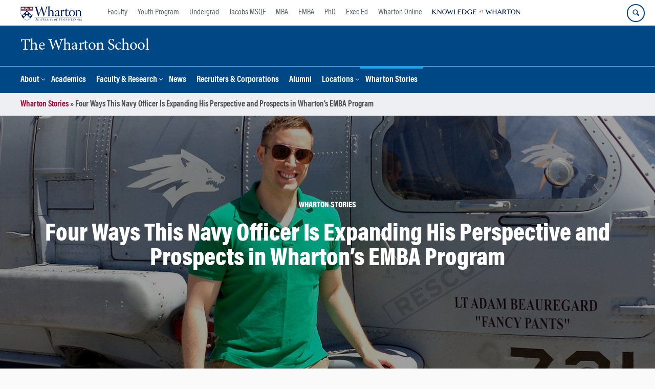

--- FILE ---
content_type: text/html; charset=UTF-8
request_url: https://www.wharton.upenn.edu/story/four-ways-navy-officer-expanding-perspective-prospects-whartons-emba-program/
body_size: 30636
content:
<!DOCTYPE html>
<!--[if IE 8 ]>
	<html class="no-js ie8" lang="en-US">
<![endif]-->
<!--[if IE 9 ]>
	<html class="no-js ie9" lang="en-US">
<![endif]-->
<!--[if gt IE 9]><!-->
<html lang="en-US"><!--<![endif]-->
	<head>
		    <!-- Google Tag Manager - The Wharton School-->
    <script>(function(w,d,s,l,i){w[l]=w[l]||[];w[l].push({'gtm.start':
    new Date().getTime(),event:'gtm.js'});var f=d.getElementsByTagName(s)[0],
    j=d.createElement(s),dl=l!='dataLayer'?'&l='+l:'';j.async=true;j.src=
    'https://www.googletagmanager.com/gtm.js?id='+i+dl;f.parentNode.insertBefore(j,f);
    })(window,document,'script','dataLayer','GTM-MZQZFC4');</script>
    <!-- End Google Tag Manager -->
    <!-- Google Tag Manager - Executive Education-->
            		<meta charset="UTF-8">
		<meta http-equiv="X-UA-Compatible" content="IE=edge"><script type="text/javascript">(window.NREUM||(NREUM={})).init={ajax:{deny_list:["bam.nr-data.net"]},feature_flags:["soft_nav"]};(window.NREUM||(NREUM={})).loader_config={licenseKey:"a7b20e3c4c",applicationID:"12886422",browserID:"12886467"};;/*! For license information please see nr-loader-rum-1.308.0.min.js.LICENSE.txt */
(()=>{var e,t,r={163:(e,t,r)=>{"use strict";r.d(t,{j:()=>E});var n=r(384),i=r(1741);var a=r(2555);r(860).K7.genericEvents;const s="experimental.resources",o="register",c=e=>{if(!e||"string"!=typeof e)return!1;try{document.createDocumentFragment().querySelector(e)}catch{return!1}return!0};var d=r(2614),u=r(944),l=r(8122);const f="[data-nr-mask]",g=e=>(0,l.a)(e,(()=>{const e={feature_flags:[],experimental:{allow_registered_children:!1,resources:!1},mask_selector:"*",block_selector:"[data-nr-block]",mask_input_options:{color:!1,date:!1,"datetime-local":!1,email:!1,month:!1,number:!1,range:!1,search:!1,tel:!1,text:!1,time:!1,url:!1,week:!1,textarea:!1,select:!1,password:!0}};return{ajax:{deny_list:void 0,block_internal:!0,enabled:!0,autoStart:!0},api:{get allow_registered_children(){return e.feature_flags.includes(o)||e.experimental.allow_registered_children},set allow_registered_children(t){e.experimental.allow_registered_children=t},duplicate_registered_data:!1},browser_consent_mode:{enabled:!1},distributed_tracing:{enabled:void 0,exclude_newrelic_header:void 0,cors_use_newrelic_header:void 0,cors_use_tracecontext_headers:void 0,allowed_origins:void 0},get feature_flags(){return e.feature_flags},set feature_flags(t){e.feature_flags=t},generic_events:{enabled:!0,autoStart:!0},harvest:{interval:30},jserrors:{enabled:!0,autoStart:!0},logging:{enabled:!0,autoStart:!0},metrics:{enabled:!0,autoStart:!0},obfuscate:void 0,page_action:{enabled:!0},page_view_event:{enabled:!0,autoStart:!0},page_view_timing:{enabled:!0,autoStart:!0},performance:{capture_marks:!1,capture_measures:!1,capture_detail:!0,resources:{get enabled(){return e.feature_flags.includes(s)||e.experimental.resources},set enabled(t){e.experimental.resources=t},asset_types:[],first_party_domains:[],ignore_newrelic:!0}},privacy:{cookies_enabled:!0},proxy:{assets:void 0,beacon:void 0},session:{expiresMs:d.wk,inactiveMs:d.BB},session_replay:{autoStart:!0,enabled:!1,preload:!1,sampling_rate:10,error_sampling_rate:100,collect_fonts:!1,inline_images:!1,fix_stylesheets:!0,mask_all_inputs:!0,get mask_text_selector(){return e.mask_selector},set mask_text_selector(t){c(t)?e.mask_selector="".concat(t,",").concat(f):""===t||null===t?e.mask_selector=f:(0,u.R)(5,t)},get block_class(){return"nr-block"},get ignore_class(){return"nr-ignore"},get mask_text_class(){return"nr-mask"},get block_selector(){return e.block_selector},set block_selector(t){c(t)?e.block_selector+=",".concat(t):""!==t&&(0,u.R)(6,t)},get mask_input_options(){return e.mask_input_options},set mask_input_options(t){t&&"object"==typeof t?e.mask_input_options={...t,password:!0}:(0,u.R)(7,t)}},session_trace:{enabled:!0,autoStart:!0},soft_navigations:{enabled:!0,autoStart:!0},spa:{enabled:!0,autoStart:!0},ssl:void 0,user_actions:{enabled:!0,elementAttributes:["id","className","tagName","type"]}}})());var p=r(6154),m=r(9324);let h=0;const v={buildEnv:m.F3,distMethod:m.Xs,version:m.xv,originTime:p.WN},b={consented:!1},y={appMetadata:{},get consented(){return this.session?.state?.consent||b.consented},set consented(e){b.consented=e},customTransaction:void 0,denyList:void 0,disabled:!1,harvester:void 0,isolatedBacklog:!1,isRecording:!1,loaderType:void 0,maxBytes:3e4,obfuscator:void 0,onerror:void 0,ptid:void 0,releaseIds:{},session:void 0,timeKeeper:void 0,registeredEntities:[],jsAttributesMetadata:{bytes:0},get harvestCount(){return++h}},_=e=>{const t=(0,l.a)(e,y),r=Object.keys(v).reduce((e,t)=>(e[t]={value:v[t],writable:!1,configurable:!0,enumerable:!0},e),{});return Object.defineProperties(t,r)};var w=r(5701);const x=e=>{const t=e.startsWith("http");e+="/",r.p=t?e:"https://"+e};var R=r(7836),k=r(3241);const A={accountID:void 0,trustKey:void 0,agentID:void 0,licenseKey:void 0,applicationID:void 0,xpid:void 0},S=e=>(0,l.a)(e,A),T=new Set;function E(e,t={},r,s){let{init:o,info:c,loader_config:d,runtime:u={},exposed:l=!0}=t;if(!c){const e=(0,n.pV)();o=e.init,c=e.info,d=e.loader_config}e.init=g(o||{}),e.loader_config=S(d||{}),c.jsAttributes??={},p.bv&&(c.jsAttributes.isWorker=!0),e.info=(0,a.D)(c);const f=e.init,m=[c.beacon,c.errorBeacon];T.has(e.agentIdentifier)||(f.proxy.assets&&(x(f.proxy.assets),m.push(f.proxy.assets)),f.proxy.beacon&&m.push(f.proxy.beacon),e.beacons=[...m],function(e){const t=(0,n.pV)();Object.getOwnPropertyNames(i.W.prototype).forEach(r=>{const n=i.W.prototype[r];if("function"!=typeof n||"constructor"===n)return;let a=t[r];e[r]&&!1!==e.exposed&&"micro-agent"!==e.runtime?.loaderType&&(t[r]=(...t)=>{const n=e[r](...t);return a?a(...t):n})})}(e),(0,n.US)("activatedFeatures",w.B)),u.denyList=[...f.ajax.deny_list||[],...f.ajax.block_internal?m:[]],u.ptid=e.agentIdentifier,u.loaderType=r,e.runtime=_(u),T.has(e.agentIdentifier)||(e.ee=R.ee.get(e.agentIdentifier),e.exposed=l,(0,k.W)({agentIdentifier:e.agentIdentifier,drained:!!w.B?.[e.agentIdentifier],type:"lifecycle",name:"initialize",feature:void 0,data:e.config})),T.add(e.agentIdentifier)}},384:(e,t,r)=>{"use strict";r.d(t,{NT:()=>s,US:()=>u,Zm:()=>o,bQ:()=>d,dV:()=>c,pV:()=>l});var n=r(6154),i=r(1863),a=r(1910);const s={beacon:"bam.nr-data.net",errorBeacon:"bam.nr-data.net"};function o(){return n.gm.NREUM||(n.gm.NREUM={}),void 0===n.gm.newrelic&&(n.gm.newrelic=n.gm.NREUM),n.gm.NREUM}function c(){let e=o();return e.o||(e.o={ST:n.gm.setTimeout,SI:n.gm.setImmediate||n.gm.setInterval,CT:n.gm.clearTimeout,XHR:n.gm.XMLHttpRequest,REQ:n.gm.Request,EV:n.gm.Event,PR:n.gm.Promise,MO:n.gm.MutationObserver,FETCH:n.gm.fetch,WS:n.gm.WebSocket},(0,a.i)(...Object.values(e.o))),e}function d(e,t){let r=o();r.initializedAgents??={},t.initializedAt={ms:(0,i.t)(),date:new Date},r.initializedAgents[e]=t}function u(e,t){o()[e]=t}function l(){return function(){let e=o();const t=e.info||{};e.info={beacon:s.beacon,errorBeacon:s.errorBeacon,...t}}(),function(){let e=o();const t=e.init||{};e.init={...t}}(),c(),function(){let e=o();const t=e.loader_config||{};e.loader_config={...t}}(),o()}},782:(e,t,r)=>{"use strict";r.d(t,{T:()=>n});const n=r(860).K7.pageViewTiming},860:(e,t,r)=>{"use strict";r.d(t,{$J:()=>u,K7:()=>c,P3:()=>d,XX:()=>i,Yy:()=>o,df:()=>a,qY:()=>n,v4:()=>s});const n="events",i="jserrors",a="browser/blobs",s="rum",o="browser/logs",c={ajax:"ajax",genericEvents:"generic_events",jserrors:i,logging:"logging",metrics:"metrics",pageAction:"page_action",pageViewEvent:"page_view_event",pageViewTiming:"page_view_timing",sessionReplay:"session_replay",sessionTrace:"session_trace",softNav:"soft_navigations",spa:"spa"},d={[c.pageViewEvent]:1,[c.pageViewTiming]:2,[c.metrics]:3,[c.jserrors]:4,[c.spa]:5,[c.ajax]:6,[c.sessionTrace]:7,[c.softNav]:8,[c.sessionReplay]:9,[c.logging]:10,[c.genericEvents]:11},u={[c.pageViewEvent]:s,[c.pageViewTiming]:n,[c.ajax]:n,[c.spa]:n,[c.softNav]:n,[c.metrics]:i,[c.jserrors]:i,[c.sessionTrace]:a,[c.sessionReplay]:a,[c.logging]:o,[c.genericEvents]:"ins"}},944:(e,t,r)=>{"use strict";r.d(t,{R:()=>i});var n=r(3241);function i(e,t){"function"==typeof console.debug&&(console.debug("New Relic Warning: https://github.com/newrelic/newrelic-browser-agent/blob/main/docs/warning-codes.md#".concat(e),t),(0,n.W)({agentIdentifier:null,drained:null,type:"data",name:"warn",feature:"warn",data:{code:e,secondary:t}}))}},1687:(e,t,r)=>{"use strict";r.d(t,{Ak:()=>d,Ze:()=>f,x3:()=>u});var n=r(3241),i=r(7836),a=r(3606),s=r(860),o=r(2646);const c={};function d(e,t){const r={staged:!1,priority:s.P3[t]||0};l(e),c[e].get(t)||c[e].set(t,r)}function u(e,t){e&&c[e]&&(c[e].get(t)&&c[e].delete(t),p(e,t,!1),c[e].size&&g(e))}function l(e){if(!e)throw new Error("agentIdentifier required");c[e]||(c[e]=new Map)}function f(e="",t="feature",r=!1){if(l(e),!e||!c[e].get(t)||r)return p(e,t);c[e].get(t).staged=!0,g(e)}function g(e){const t=Array.from(c[e]);t.every(([e,t])=>t.staged)&&(t.sort((e,t)=>e[1].priority-t[1].priority),t.forEach(([t])=>{c[e].delete(t),p(e,t)}))}function p(e,t,r=!0){const s=e?i.ee.get(e):i.ee,c=a.i.handlers;if(!s.aborted&&s.backlog&&c){if((0,n.W)({agentIdentifier:e,type:"lifecycle",name:"drain",feature:t}),r){const e=s.backlog[t],r=c[t];if(r){for(let t=0;e&&t<e.length;++t)m(e[t],r);Object.entries(r).forEach(([e,t])=>{Object.values(t||{}).forEach(t=>{t[0]?.on&&t[0]?.context()instanceof o.y&&t[0].on(e,t[1])})})}}s.isolatedBacklog||delete c[t],s.backlog[t]=null,s.emit("drain-"+t,[])}}function m(e,t){var r=e[1];Object.values(t[r]||{}).forEach(t=>{var r=e[0];if(t[0]===r){var n=t[1],i=e[3],a=e[2];n.apply(i,a)}})}},1738:(e,t,r)=>{"use strict";r.d(t,{U:()=>g,Y:()=>f});var n=r(3241),i=r(9908),a=r(1863),s=r(944),o=r(5701),c=r(3969),d=r(8362),u=r(860),l=r(4261);function f(e,t,r,a){const f=a||r;!f||f[e]&&f[e]!==d.d.prototype[e]||(f[e]=function(){(0,i.p)(c.xV,["API/"+e+"/called"],void 0,u.K7.metrics,r.ee),(0,n.W)({agentIdentifier:r.agentIdentifier,drained:!!o.B?.[r.agentIdentifier],type:"data",name:"api",feature:l.Pl+e,data:{}});try{return t.apply(this,arguments)}catch(e){(0,s.R)(23,e)}})}function g(e,t,r,n,s){const o=e.info;null===r?delete o.jsAttributes[t]:o.jsAttributes[t]=r,(s||null===r)&&(0,i.p)(l.Pl+n,[(0,a.t)(),t,r],void 0,"session",e.ee)}},1741:(e,t,r)=>{"use strict";r.d(t,{W:()=>a});var n=r(944),i=r(4261);class a{#e(e,...t){if(this[e]!==a.prototype[e])return this[e](...t);(0,n.R)(35,e)}addPageAction(e,t){return this.#e(i.hG,e,t)}register(e){return this.#e(i.eY,e)}recordCustomEvent(e,t){return this.#e(i.fF,e,t)}setPageViewName(e,t){return this.#e(i.Fw,e,t)}setCustomAttribute(e,t,r){return this.#e(i.cD,e,t,r)}noticeError(e,t){return this.#e(i.o5,e,t)}setUserId(e,t=!1){return this.#e(i.Dl,e,t)}setApplicationVersion(e){return this.#e(i.nb,e)}setErrorHandler(e){return this.#e(i.bt,e)}addRelease(e,t){return this.#e(i.k6,e,t)}log(e,t){return this.#e(i.$9,e,t)}start(){return this.#e(i.d3)}finished(e){return this.#e(i.BL,e)}recordReplay(){return this.#e(i.CH)}pauseReplay(){return this.#e(i.Tb)}addToTrace(e){return this.#e(i.U2,e)}setCurrentRouteName(e){return this.#e(i.PA,e)}interaction(e){return this.#e(i.dT,e)}wrapLogger(e,t,r){return this.#e(i.Wb,e,t,r)}measure(e,t){return this.#e(i.V1,e,t)}consent(e){return this.#e(i.Pv,e)}}},1863:(e,t,r)=>{"use strict";function n(){return Math.floor(performance.now())}r.d(t,{t:()=>n})},1910:(e,t,r)=>{"use strict";r.d(t,{i:()=>a});var n=r(944);const i=new Map;function a(...e){return e.every(e=>{if(i.has(e))return i.get(e);const t="function"==typeof e?e.toString():"",r=t.includes("[native code]"),a=t.includes("nrWrapper");return r||a||(0,n.R)(64,e?.name||t),i.set(e,r),r})}},2555:(e,t,r)=>{"use strict";r.d(t,{D:()=>o,f:()=>s});var n=r(384),i=r(8122);const a={beacon:n.NT.beacon,errorBeacon:n.NT.errorBeacon,licenseKey:void 0,applicationID:void 0,sa:void 0,queueTime:void 0,applicationTime:void 0,ttGuid:void 0,user:void 0,account:void 0,product:void 0,extra:void 0,jsAttributes:{},userAttributes:void 0,atts:void 0,transactionName:void 0,tNamePlain:void 0};function s(e){try{return!!e.licenseKey&&!!e.errorBeacon&&!!e.applicationID}catch(e){return!1}}const o=e=>(0,i.a)(e,a)},2614:(e,t,r)=>{"use strict";r.d(t,{BB:()=>s,H3:()=>n,g:()=>d,iL:()=>c,tS:()=>o,uh:()=>i,wk:()=>a});const n="NRBA",i="SESSION",a=144e5,s=18e5,o={STARTED:"session-started",PAUSE:"session-pause",RESET:"session-reset",RESUME:"session-resume",UPDATE:"session-update"},c={SAME_TAB:"same-tab",CROSS_TAB:"cross-tab"},d={OFF:0,FULL:1,ERROR:2}},2646:(e,t,r)=>{"use strict";r.d(t,{y:()=>n});class n{constructor(e){this.contextId=e}}},2843:(e,t,r)=>{"use strict";r.d(t,{G:()=>a,u:()=>i});var n=r(3878);function i(e,t=!1,r,i){(0,n.DD)("visibilitychange",function(){if(t)return void("hidden"===document.visibilityState&&e());e(document.visibilityState)},r,i)}function a(e,t,r){(0,n.sp)("pagehide",e,t,r)}},3241:(e,t,r)=>{"use strict";r.d(t,{W:()=>a});var n=r(6154);const i="newrelic";function a(e={}){try{n.gm.dispatchEvent(new CustomEvent(i,{detail:e}))}catch(e){}}},3606:(e,t,r)=>{"use strict";r.d(t,{i:()=>a});var n=r(9908);a.on=s;var i=a.handlers={};function a(e,t,r,a){s(a||n.d,i,e,t,r)}function s(e,t,r,i,a){a||(a="feature"),e||(e=n.d);var s=t[a]=t[a]||{};(s[r]=s[r]||[]).push([e,i])}},3878:(e,t,r)=>{"use strict";function n(e,t){return{capture:e,passive:!1,signal:t}}function i(e,t,r=!1,i){window.addEventListener(e,t,n(r,i))}function a(e,t,r=!1,i){document.addEventListener(e,t,n(r,i))}r.d(t,{DD:()=>a,jT:()=>n,sp:()=>i})},3969:(e,t,r)=>{"use strict";r.d(t,{TZ:()=>n,XG:()=>o,rs:()=>i,xV:()=>s,z_:()=>a});const n=r(860).K7.metrics,i="sm",a="cm",s="storeSupportabilityMetrics",o="storeEventMetrics"},4234:(e,t,r)=>{"use strict";r.d(t,{W:()=>a});var n=r(7836),i=r(1687);class a{constructor(e,t){this.agentIdentifier=e,this.ee=n.ee.get(e),this.featureName=t,this.blocked=!1}deregisterDrain(){(0,i.x3)(this.agentIdentifier,this.featureName)}}},4261:(e,t,r)=>{"use strict";r.d(t,{$9:()=>d,BL:()=>o,CH:()=>g,Dl:()=>_,Fw:()=>y,PA:()=>h,Pl:()=>n,Pv:()=>k,Tb:()=>l,U2:()=>a,V1:()=>R,Wb:()=>x,bt:()=>b,cD:()=>v,d3:()=>w,dT:()=>c,eY:()=>p,fF:()=>f,hG:()=>i,k6:()=>s,nb:()=>m,o5:()=>u});const n="api-",i="addPageAction",a="addToTrace",s="addRelease",o="finished",c="interaction",d="log",u="noticeError",l="pauseReplay",f="recordCustomEvent",g="recordReplay",p="register",m="setApplicationVersion",h="setCurrentRouteName",v="setCustomAttribute",b="setErrorHandler",y="setPageViewName",_="setUserId",w="start",x="wrapLogger",R="measure",k="consent"},5289:(e,t,r)=>{"use strict";r.d(t,{GG:()=>s,Qr:()=>c,sB:()=>o});var n=r(3878),i=r(6389);function a(){return"undefined"==typeof document||"complete"===document.readyState}function s(e,t){if(a())return e();const r=(0,i.J)(e),s=setInterval(()=>{a()&&(clearInterval(s),r())},500);(0,n.sp)("load",r,t)}function o(e){if(a())return e();(0,n.DD)("DOMContentLoaded",e)}function c(e){if(a())return e();(0,n.sp)("popstate",e)}},5607:(e,t,r)=>{"use strict";r.d(t,{W:()=>n});const n=(0,r(9566).bz)()},5701:(e,t,r)=>{"use strict";r.d(t,{B:()=>a,t:()=>s});var n=r(3241);const i=new Set,a={};function s(e,t){const r=t.agentIdentifier;a[r]??={},e&&"object"==typeof e&&(i.has(r)||(t.ee.emit("rumresp",[e]),a[r]=e,i.add(r),(0,n.W)({agentIdentifier:r,loaded:!0,drained:!0,type:"lifecycle",name:"load",feature:void 0,data:e})))}},6154:(e,t,r)=>{"use strict";r.d(t,{OF:()=>c,RI:()=>i,WN:()=>u,bv:()=>a,eN:()=>l,gm:()=>s,mw:()=>o,sb:()=>d});var n=r(1863);const i="undefined"!=typeof window&&!!window.document,a="undefined"!=typeof WorkerGlobalScope&&("undefined"!=typeof self&&self instanceof WorkerGlobalScope&&self.navigator instanceof WorkerNavigator||"undefined"!=typeof globalThis&&globalThis instanceof WorkerGlobalScope&&globalThis.navigator instanceof WorkerNavigator),s=i?window:"undefined"!=typeof WorkerGlobalScope&&("undefined"!=typeof self&&self instanceof WorkerGlobalScope&&self||"undefined"!=typeof globalThis&&globalThis instanceof WorkerGlobalScope&&globalThis),o=Boolean("hidden"===s?.document?.visibilityState),c=/iPad|iPhone|iPod/.test(s.navigator?.userAgent),d=c&&"undefined"==typeof SharedWorker,u=((()=>{const e=s.navigator?.userAgent?.match(/Firefox[/\s](\d+\.\d+)/);Array.isArray(e)&&e.length>=2&&e[1]})(),Date.now()-(0,n.t)()),l=()=>"undefined"!=typeof PerformanceNavigationTiming&&s?.performance?.getEntriesByType("navigation")?.[0]?.responseStart},6389:(e,t,r)=>{"use strict";function n(e,t=500,r={}){const n=r?.leading||!1;let i;return(...r)=>{n&&void 0===i&&(e.apply(this,r),i=setTimeout(()=>{i=clearTimeout(i)},t)),n||(clearTimeout(i),i=setTimeout(()=>{e.apply(this,r)},t))}}function i(e){let t=!1;return(...r)=>{t||(t=!0,e.apply(this,r))}}r.d(t,{J:()=>i,s:()=>n})},6630:(e,t,r)=>{"use strict";r.d(t,{T:()=>n});const n=r(860).K7.pageViewEvent},7699:(e,t,r)=>{"use strict";r.d(t,{It:()=>a,KC:()=>o,No:()=>i,qh:()=>s});var n=r(860);const i=16e3,a=1e6,s="SESSION_ERROR",o={[n.K7.logging]:!0,[n.K7.genericEvents]:!1,[n.K7.jserrors]:!1,[n.K7.ajax]:!1}},7836:(e,t,r)=>{"use strict";r.d(t,{P:()=>o,ee:()=>c});var n=r(384),i=r(8990),a=r(2646),s=r(5607);const o="nr@context:".concat(s.W),c=function e(t,r){var n={},s={},u={},l=!1;try{l=16===r.length&&d.initializedAgents?.[r]?.runtime.isolatedBacklog}catch(e){}var f={on:p,addEventListener:p,removeEventListener:function(e,t){var r=n[e];if(!r)return;for(var i=0;i<r.length;i++)r[i]===t&&r.splice(i,1)},emit:function(e,r,n,i,a){!1!==a&&(a=!0);if(c.aborted&&!i)return;t&&a&&t.emit(e,r,n);var o=g(n);m(e).forEach(e=>{e.apply(o,r)});var d=v()[s[e]];d&&d.push([f,e,r,o]);return o},get:h,listeners:m,context:g,buffer:function(e,t){const r=v();if(t=t||"feature",f.aborted)return;Object.entries(e||{}).forEach(([e,n])=>{s[n]=t,t in r||(r[t]=[])})},abort:function(){f._aborted=!0,Object.keys(f.backlog).forEach(e=>{delete f.backlog[e]})},isBuffering:function(e){return!!v()[s[e]]},debugId:r,backlog:l?{}:t&&"object"==typeof t.backlog?t.backlog:{},isolatedBacklog:l};return Object.defineProperty(f,"aborted",{get:()=>{let e=f._aborted||!1;return e||(t&&(e=t.aborted),e)}}),f;function g(e){return e&&e instanceof a.y?e:e?(0,i.I)(e,o,()=>new a.y(o)):new a.y(o)}function p(e,t){n[e]=m(e).concat(t)}function m(e){return n[e]||[]}function h(t){return u[t]=u[t]||e(f,t)}function v(){return f.backlog}}(void 0,"globalEE"),d=(0,n.Zm)();d.ee||(d.ee=c)},8122:(e,t,r)=>{"use strict";r.d(t,{a:()=>i});var n=r(944);function i(e,t){try{if(!e||"object"!=typeof e)return(0,n.R)(3);if(!t||"object"!=typeof t)return(0,n.R)(4);const r=Object.create(Object.getPrototypeOf(t),Object.getOwnPropertyDescriptors(t)),a=0===Object.keys(r).length?e:r;for(let s in a)if(void 0!==e[s])try{if(null===e[s]){r[s]=null;continue}Array.isArray(e[s])&&Array.isArray(t[s])?r[s]=Array.from(new Set([...e[s],...t[s]])):"object"==typeof e[s]&&"object"==typeof t[s]?r[s]=i(e[s],t[s]):r[s]=e[s]}catch(e){r[s]||(0,n.R)(1,e)}return r}catch(e){(0,n.R)(2,e)}}},8362:(e,t,r)=>{"use strict";r.d(t,{d:()=>a});var n=r(9566),i=r(1741);class a extends i.W{agentIdentifier=(0,n.LA)(16)}},8374:(e,t,r)=>{r.nc=(()=>{try{return document?.currentScript?.nonce}catch(e){}return""})()},8990:(e,t,r)=>{"use strict";r.d(t,{I:()=>i});var n=Object.prototype.hasOwnProperty;function i(e,t,r){if(n.call(e,t))return e[t];var i=r();if(Object.defineProperty&&Object.keys)try{return Object.defineProperty(e,t,{value:i,writable:!0,enumerable:!1}),i}catch(e){}return e[t]=i,i}},9324:(e,t,r)=>{"use strict";r.d(t,{F3:()=>i,Xs:()=>a,xv:()=>n});const n="1.308.0",i="PROD",a="CDN"},9566:(e,t,r)=>{"use strict";r.d(t,{LA:()=>o,bz:()=>s});var n=r(6154);const i="xxxxxxxx-xxxx-4xxx-yxxx-xxxxxxxxxxxx";function a(e,t){return e?15&e[t]:16*Math.random()|0}function s(){const e=n.gm?.crypto||n.gm?.msCrypto;let t,r=0;return e&&e.getRandomValues&&(t=e.getRandomValues(new Uint8Array(30))),i.split("").map(e=>"x"===e?a(t,r++).toString(16):"y"===e?(3&a()|8).toString(16):e).join("")}function o(e){const t=n.gm?.crypto||n.gm?.msCrypto;let r,i=0;t&&t.getRandomValues&&(r=t.getRandomValues(new Uint8Array(e)));const s=[];for(var o=0;o<e;o++)s.push(a(r,i++).toString(16));return s.join("")}},9908:(e,t,r)=>{"use strict";r.d(t,{d:()=>n,p:()=>i});var n=r(7836).ee.get("handle");function i(e,t,r,i,a){a?(a.buffer([e],i),a.emit(e,t,r)):(n.buffer([e],i),n.emit(e,t,r))}}},n={};function i(e){var t=n[e];if(void 0!==t)return t.exports;var a=n[e]={exports:{}};return r[e](a,a.exports,i),a.exports}i.m=r,i.d=(e,t)=>{for(var r in t)i.o(t,r)&&!i.o(e,r)&&Object.defineProperty(e,r,{enumerable:!0,get:t[r]})},i.f={},i.e=e=>Promise.all(Object.keys(i.f).reduce((t,r)=>(i.f[r](e,t),t),[])),i.u=e=>"nr-rum-1.308.0.min.js",i.o=(e,t)=>Object.prototype.hasOwnProperty.call(e,t),e={},t="NRBA-1.308.0.PROD:",i.l=(r,n,a,s)=>{if(e[r])e[r].push(n);else{var o,c;if(void 0!==a)for(var d=document.getElementsByTagName("script"),u=0;u<d.length;u++){var l=d[u];if(l.getAttribute("src")==r||l.getAttribute("data-webpack")==t+a){o=l;break}}if(!o){c=!0;var f={296:"sha512-+MIMDsOcckGXa1EdWHqFNv7P+JUkd5kQwCBr3KE6uCvnsBNUrdSt4a/3/L4j4TxtnaMNjHpza2/erNQbpacJQA=="};(o=document.createElement("script")).charset="utf-8",i.nc&&o.setAttribute("nonce",i.nc),o.setAttribute("data-webpack",t+a),o.src=r,0!==o.src.indexOf(window.location.origin+"/")&&(o.crossOrigin="anonymous"),f[s]&&(o.integrity=f[s])}e[r]=[n];var g=(t,n)=>{o.onerror=o.onload=null,clearTimeout(p);var i=e[r];if(delete e[r],o.parentNode&&o.parentNode.removeChild(o),i&&i.forEach(e=>e(n)),t)return t(n)},p=setTimeout(g.bind(null,void 0,{type:"timeout",target:o}),12e4);o.onerror=g.bind(null,o.onerror),o.onload=g.bind(null,o.onload),c&&document.head.appendChild(o)}},i.r=e=>{"undefined"!=typeof Symbol&&Symbol.toStringTag&&Object.defineProperty(e,Symbol.toStringTag,{value:"Module"}),Object.defineProperty(e,"__esModule",{value:!0})},i.p="https://js-agent.newrelic.com/",(()=>{var e={374:0,840:0};i.f.j=(t,r)=>{var n=i.o(e,t)?e[t]:void 0;if(0!==n)if(n)r.push(n[2]);else{var a=new Promise((r,i)=>n=e[t]=[r,i]);r.push(n[2]=a);var s=i.p+i.u(t),o=new Error;i.l(s,r=>{if(i.o(e,t)&&(0!==(n=e[t])&&(e[t]=void 0),n)){var a=r&&("load"===r.type?"missing":r.type),s=r&&r.target&&r.target.src;o.message="Loading chunk "+t+" failed: ("+a+": "+s+")",o.name="ChunkLoadError",o.type=a,o.request=s,n[1](o)}},"chunk-"+t,t)}};var t=(t,r)=>{var n,a,[s,o,c]=r,d=0;if(s.some(t=>0!==e[t])){for(n in o)i.o(o,n)&&(i.m[n]=o[n]);if(c)c(i)}for(t&&t(r);d<s.length;d++)a=s[d],i.o(e,a)&&e[a]&&e[a][0](),e[a]=0},r=self["webpackChunk:NRBA-1.308.0.PROD"]=self["webpackChunk:NRBA-1.308.0.PROD"]||[];r.forEach(t.bind(null,0)),r.push=t.bind(null,r.push.bind(r))})(),(()=>{"use strict";i(8374);var e=i(8362),t=i(860);const r=Object.values(t.K7);var n=i(163);var a=i(9908),s=i(1863),o=i(4261),c=i(1738);var d=i(1687),u=i(4234),l=i(5289),f=i(6154),g=i(944),p=i(384);const m=e=>f.RI&&!0===e?.privacy.cookies_enabled;function h(e){return!!(0,p.dV)().o.MO&&m(e)&&!0===e?.session_trace.enabled}var v=i(6389),b=i(7699);class y extends u.W{constructor(e,t){super(e.agentIdentifier,t),this.agentRef=e,this.abortHandler=void 0,this.featAggregate=void 0,this.loadedSuccessfully=void 0,this.onAggregateImported=new Promise(e=>{this.loadedSuccessfully=e}),this.deferred=Promise.resolve(),!1===e.init[this.featureName].autoStart?this.deferred=new Promise((t,r)=>{this.ee.on("manual-start-all",(0,v.J)(()=>{(0,d.Ak)(e.agentIdentifier,this.featureName),t()}))}):(0,d.Ak)(e.agentIdentifier,t)}importAggregator(e,t,r={}){if(this.featAggregate)return;const n=async()=>{let n;await this.deferred;try{if(m(e.init)){const{setupAgentSession:t}=await i.e(296).then(i.bind(i,3305));n=t(e)}}catch(e){(0,g.R)(20,e),this.ee.emit("internal-error",[e]),(0,a.p)(b.qh,[e],void 0,this.featureName,this.ee)}try{if(!this.#t(this.featureName,n,e.init))return(0,d.Ze)(this.agentIdentifier,this.featureName),void this.loadedSuccessfully(!1);const{Aggregate:i}=await t();this.featAggregate=new i(e,r),e.runtime.harvester.initializedAggregates.push(this.featAggregate),this.loadedSuccessfully(!0)}catch(e){(0,g.R)(34,e),this.abortHandler?.(),(0,d.Ze)(this.agentIdentifier,this.featureName,!0),this.loadedSuccessfully(!1),this.ee&&this.ee.abort()}};f.RI?(0,l.GG)(()=>n(),!0):n()}#t(e,r,n){if(this.blocked)return!1;switch(e){case t.K7.sessionReplay:return h(n)&&!!r;case t.K7.sessionTrace:return!!r;default:return!0}}}var _=i(6630),w=i(2614),x=i(3241);class R extends y{static featureName=_.T;constructor(e){var t;super(e,_.T),this.setupInspectionEvents(e.agentIdentifier),t=e,(0,c.Y)(o.Fw,function(e,r){"string"==typeof e&&("/"!==e.charAt(0)&&(e="/"+e),t.runtime.customTransaction=(r||"http://custom.transaction")+e,(0,a.p)(o.Pl+o.Fw,[(0,s.t)()],void 0,void 0,t.ee))},t),this.importAggregator(e,()=>i.e(296).then(i.bind(i,3943)))}setupInspectionEvents(e){const t=(t,r)=>{t&&(0,x.W)({agentIdentifier:e,timeStamp:t.timeStamp,loaded:"complete"===t.target.readyState,type:"window",name:r,data:t.target.location+""})};(0,l.sB)(e=>{t(e,"DOMContentLoaded")}),(0,l.GG)(e=>{t(e,"load")}),(0,l.Qr)(e=>{t(e,"navigate")}),this.ee.on(w.tS.UPDATE,(t,r)=>{(0,x.W)({agentIdentifier:e,type:"lifecycle",name:"session",data:r})})}}class k extends e.d{constructor(e){var t;(super(),f.gm)?(this.features={},(0,p.bQ)(this.agentIdentifier,this),this.desiredFeatures=new Set(e.features||[]),this.desiredFeatures.add(R),(0,n.j)(this,e,e.loaderType||"agent"),t=this,(0,c.Y)(o.cD,function(e,r,n=!1){if("string"==typeof e){if(["string","number","boolean"].includes(typeof r)||null===r)return(0,c.U)(t,e,r,o.cD,n);(0,g.R)(40,typeof r)}else(0,g.R)(39,typeof e)},t),function(e){(0,c.Y)(o.Dl,function(t,r=!1){if("string"!=typeof t&&null!==t)return void(0,g.R)(41,typeof t);const n=e.info.jsAttributes["enduser.id"];r&&null!=n&&n!==t?(0,a.p)(o.Pl+"setUserIdAndResetSession",[t],void 0,"session",e.ee):(0,c.U)(e,"enduser.id",t,o.Dl,!0)},e)}(this),function(e){(0,c.Y)(o.nb,function(t){if("string"==typeof t||null===t)return(0,c.U)(e,"application.version",t,o.nb,!1);(0,g.R)(42,typeof t)},e)}(this),function(e){(0,c.Y)(o.d3,function(){e.ee.emit("manual-start-all")},e)}(this),function(e){(0,c.Y)(o.Pv,function(t=!0){if("boolean"==typeof t){if((0,a.p)(o.Pl+o.Pv,[t],void 0,"session",e.ee),e.runtime.consented=t,t){const t=e.features.page_view_event;t.onAggregateImported.then(e=>{const r=t.featAggregate;e&&!r.sentRum&&r.sendRum()})}}else(0,g.R)(65,typeof t)},e)}(this),this.run()):(0,g.R)(21)}get config(){return{info:this.info,init:this.init,loader_config:this.loader_config,runtime:this.runtime}}get api(){return this}run(){try{const e=function(e){const t={};return r.forEach(r=>{t[r]=!!e[r]?.enabled}),t}(this.init),n=[...this.desiredFeatures];n.sort((e,r)=>t.P3[e.featureName]-t.P3[r.featureName]),n.forEach(r=>{if(!e[r.featureName]&&r.featureName!==t.K7.pageViewEvent)return;if(r.featureName===t.K7.spa)return void(0,g.R)(67);const n=function(e){switch(e){case t.K7.ajax:return[t.K7.jserrors];case t.K7.sessionTrace:return[t.K7.ajax,t.K7.pageViewEvent];case t.K7.sessionReplay:return[t.K7.sessionTrace];case t.K7.pageViewTiming:return[t.K7.pageViewEvent];default:return[]}}(r.featureName).filter(e=>!(e in this.features));n.length>0&&(0,g.R)(36,{targetFeature:r.featureName,missingDependencies:n}),this.features[r.featureName]=new r(this)})}catch(e){(0,g.R)(22,e);for(const e in this.features)this.features[e].abortHandler?.();const t=(0,p.Zm)();delete t.initializedAgents[this.agentIdentifier]?.features,delete this.sharedAggregator;return t.ee.get(this.agentIdentifier).abort(),!1}}}var A=i(2843),S=i(782);class T extends y{static featureName=S.T;constructor(e){super(e,S.T),f.RI&&((0,A.u)(()=>(0,a.p)("docHidden",[(0,s.t)()],void 0,S.T,this.ee),!0),(0,A.G)(()=>(0,a.p)("winPagehide",[(0,s.t)()],void 0,S.T,this.ee)),this.importAggregator(e,()=>i.e(296).then(i.bind(i,2117))))}}var E=i(3969);class I extends y{static featureName=E.TZ;constructor(e){super(e,E.TZ),f.RI&&document.addEventListener("securitypolicyviolation",e=>{(0,a.p)(E.xV,["Generic/CSPViolation/Detected"],void 0,this.featureName,this.ee)}),this.importAggregator(e,()=>i.e(296).then(i.bind(i,9623)))}}new k({features:[R,T,I],loaderType:"lite"})})()})();</script>
		<meta name="viewport" content="width=device-width, initial-scale=1">
		<link rel="profile" href="http://gmpg.org/xfn/11">
		<link rel="pingback" href="https://www.wharton.upenn.edu/xmlrpc.php">
		<link rel="icon" type="image/x-icon" href="https://www.wharton.upenn.edu/wp-content/plugins/martech-chupacabra/includes/images/favicon.ico" /><link rel="apple-touch-icon" sizes="180x180" href="https://www.wharton.upenn.edu/wp-content/plugins/martech-chupacabra/includes/images/apple-touch-icon.png" /><link rel="mask-icon" color="#004785" href="https://www.wharton.upenn.edu/wp-content/plugins/martech-chupacabra/includes/images/penn-logo-mask.svg" /><script type="text/javascript">window.ajaxurl = "https://www.wharton.upenn.edu/wp-admin/admin-ajax.php"</script>
		<meta name='robots' content='noindex, follow' />
	<style>img:is([sizes="auto" i], [sizes^="auto," i]) { contain-intrinsic-size: 3000px 1500px }</style>
	
		
	<!-- This site is optimized with the Yoast SEO Premium plugin v26.0 (Yoast SEO v26.0) - https://yoast.com/wordpress/plugins/seo/ -->
	<title>Four Ways This Navy Officer Is Expanding His Perspective and Prospects in Wharton’s EMBA Program - The Wharton School</title>
	<meta name="description" content="Adam Beauregard is using his MBA education to further his Navy career, while benefiting from several programs that helped him pay for his degree." />
	<meta property="og:locale" content="en_US" />
	<meta property="og:type" content="article" />
	<meta property="og:title" content="Four Ways This Navy Officer Is Expanding His Perspective and Prospects in Wharton’s EMBA Program" />
	<meta property="og:description" content="Adam Beauregard is using his MBA education to further his Navy career, while benefiting from several programs that helped him pay for his degree." />
	<meta property="og:url" content="https://www.wharton.upenn.edu/story/four-ways-navy-officer-expanding-perspective-prospects-whartons-emba-program/" />
	<meta property="og:site_name" content="The Wharton School" />
	<meta property="og:image" content="https://dca.wharton.upenn.edu/wp-content/uploads/2018/05/Adam-Beauregard3.jpg" />
	<meta name="twitter:card" content="summary_large_image" />
	<meta name="twitter:image" content="https://dca.wharton.upenn.edu/wp-content/uploads/2018/05/Adam-Beauregard3-600x500.jpg" />
	<meta name="twitter:label1" content="Est. reading time" />
	<meta name="twitter:data1" content="3 minutes" />
	<script type="application/ld+json" class="yoast-schema-graph">{"@context":"https://schema.org","@graph":[{"@type":"WebPage","@id":"https://www.wharton.upenn.edu/story/four-ways-navy-officer-expanding-perspective-prospects-whartons-emba-program/","url":"https://www.wharton.upenn.edu/story/four-ways-navy-officer-expanding-perspective-prospects-whartons-emba-program/","name":"Four Ways This Navy Officer Is Expanding His Perspective and Prospects in Wharton’s EMBA Program - The Wharton School","isPartOf":{"@id":"https://www.wharton.upenn.edu/#website"},"primaryImageOfPage":{"@id":"https://www.wharton.upenn.edu/story/four-ways-navy-officer-expanding-perspective-prospects-whartons-emba-program/#primaryimage"},"image":{"@id":"https://www.wharton.upenn.edu/story/four-ways-navy-officer-expanding-perspective-prospects-whartons-emba-program/#primaryimage"},"thumbnailUrl":"","datePublished":"2018-05-28T12:00:36+00:00","description":"Adam Beauregard is using his MBA education to further his Navy career, while benefiting from several programs that helped him pay for his degree.","breadcrumb":{"@id":"https://www.wharton.upenn.edu/story/four-ways-navy-officer-expanding-perspective-prospects-whartons-emba-program/#breadcrumb"},"inLanguage":"en-US","potentialAction":[{"@type":"ReadAction","target":["https://www.wharton.upenn.edu/story/four-ways-navy-officer-expanding-perspective-prospects-whartons-emba-program/"]}]},{"@type":"ImageObject","inLanguage":"en-US","@id":"https://www.wharton.upenn.edu/story/four-ways-navy-officer-expanding-perspective-prospects-whartons-emba-program/#primaryimage","url":"","contentUrl":""},{"@type":"BreadcrumbList","@id":"https://www.wharton.upenn.edu/story/four-ways-navy-officer-expanding-perspective-prospects-whartons-emba-program/#breadcrumb","itemListElement":[{"@type":"ListItem","position":1,"name":"Wharton Stories","item":"https://www.wharton.upenn.edu/story"},{"@type":"ListItem","position":2,"name":"Four Ways This Navy Officer Is Expanding His Perspective and Prospects in Wharton’s EMBA Program"}]},{"@type":"WebSite","@id":"https://www.wharton.upenn.edu/#website","url":"https://www.wharton.upenn.edu/","name":"The Wharton School","description":"The Wharton School at the University of Pennsylvania","potentialAction":[{"@type":"SearchAction","target":{"@type":"EntryPoint","urlTemplate":"https://www.wharton.upenn.edu/?s={search_term_string}"},"query-input":{"@type":"PropertyValueSpecification","valueRequired":true,"valueName":"search_term_string"}}],"inLanguage":"en-US"}]}</script>
	<!-- / Yoast SEO Premium plugin. -->


<link rel='dns-prefetch' href='//www.wharton.upenn.edu' />
<link rel="alternate" type="application/rss+xml" title="The Wharton School &raquo; Feed" href="https://www.wharton.upenn.edu/feed/" />
<link rel="alternate" type="application/rss+xml" title="The Wharton School &raquo; Comments Feed" href="https://www.wharton.upenn.edu/comments/feed/" />
<link rel="alternate" type="application/rss+xml" title="The Wharton School &raquo; Four Ways This Navy Officer Is Expanding His Perspective and Prospects in Wharton’s EMBA Program Comments Feed" href="https://www.wharton.upenn.edu/story/four-ways-navy-officer-expanding-perspective-prospects-whartons-emba-program/feed/" />
<script type="text/javascript">
/* <![CDATA[ */
window._wpemojiSettings = {"baseUrl":"https:\/\/s.w.org\/images\/core\/emoji\/16.0.1\/72x72\/","ext":".png","svgUrl":"https:\/\/s.w.org\/images\/core\/emoji\/16.0.1\/svg\/","svgExt":".svg","source":{"concatemoji":"https:\/\/www.wharton.upenn.edu\/wp-includes\/js\/wp-emoji-release.min.js?ver=6.8.3"}};
/*! This file is auto-generated */
!function(s,n){var o,i,e;function c(e){try{var t={supportTests:e,timestamp:(new Date).valueOf()};sessionStorage.setItem(o,JSON.stringify(t))}catch(e){}}function p(e,t,n){e.clearRect(0,0,e.canvas.width,e.canvas.height),e.fillText(t,0,0);var t=new Uint32Array(e.getImageData(0,0,e.canvas.width,e.canvas.height).data),a=(e.clearRect(0,0,e.canvas.width,e.canvas.height),e.fillText(n,0,0),new Uint32Array(e.getImageData(0,0,e.canvas.width,e.canvas.height).data));return t.every(function(e,t){return e===a[t]})}function u(e,t){e.clearRect(0,0,e.canvas.width,e.canvas.height),e.fillText(t,0,0);for(var n=e.getImageData(16,16,1,1),a=0;a<n.data.length;a++)if(0!==n.data[a])return!1;return!0}function f(e,t,n,a){switch(t){case"flag":return n(e,"\ud83c\udff3\ufe0f\u200d\u26a7\ufe0f","\ud83c\udff3\ufe0f\u200b\u26a7\ufe0f")?!1:!n(e,"\ud83c\udde8\ud83c\uddf6","\ud83c\udde8\u200b\ud83c\uddf6")&&!n(e,"\ud83c\udff4\udb40\udc67\udb40\udc62\udb40\udc65\udb40\udc6e\udb40\udc67\udb40\udc7f","\ud83c\udff4\u200b\udb40\udc67\u200b\udb40\udc62\u200b\udb40\udc65\u200b\udb40\udc6e\u200b\udb40\udc67\u200b\udb40\udc7f");case"emoji":return!a(e,"\ud83e\udedf")}return!1}function g(e,t,n,a){var r="undefined"!=typeof WorkerGlobalScope&&self instanceof WorkerGlobalScope?new OffscreenCanvas(300,150):s.createElement("canvas"),o=r.getContext("2d",{willReadFrequently:!0}),i=(o.textBaseline="top",o.font="600 32px Arial",{});return e.forEach(function(e){i[e]=t(o,e,n,a)}),i}function t(e){var t=s.createElement("script");t.src=e,t.defer=!0,s.head.appendChild(t)}"undefined"!=typeof Promise&&(o="wpEmojiSettingsSupports",i=["flag","emoji"],n.supports={everything:!0,everythingExceptFlag:!0},e=new Promise(function(e){s.addEventListener("DOMContentLoaded",e,{once:!0})}),new Promise(function(t){var n=function(){try{var e=JSON.parse(sessionStorage.getItem(o));if("object"==typeof e&&"number"==typeof e.timestamp&&(new Date).valueOf()<e.timestamp+604800&&"object"==typeof e.supportTests)return e.supportTests}catch(e){}return null}();if(!n){if("undefined"!=typeof Worker&&"undefined"!=typeof OffscreenCanvas&&"undefined"!=typeof URL&&URL.createObjectURL&&"undefined"!=typeof Blob)try{var e="postMessage("+g.toString()+"("+[JSON.stringify(i),f.toString(),p.toString(),u.toString()].join(",")+"));",a=new Blob([e],{type:"text/javascript"}),r=new Worker(URL.createObjectURL(a),{name:"wpTestEmojiSupports"});return void(r.onmessage=function(e){c(n=e.data),r.terminate(),t(n)})}catch(e){}c(n=g(i,f,p,u))}t(n)}).then(function(e){for(var t in e)n.supports[t]=e[t],n.supports.everything=n.supports.everything&&n.supports[t],"flag"!==t&&(n.supports.everythingExceptFlag=n.supports.everythingExceptFlag&&n.supports[t]);n.supports.everythingExceptFlag=n.supports.everythingExceptFlag&&!n.supports.flag,n.DOMReady=!1,n.readyCallback=function(){n.DOMReady=!0}}).then(function(){return e}).then(function(){var e;n.supports.everything||(n.readyCallback(),(e=n.source||{}).concatemoji?t(e.concatemoji):e.wpemoji&&e.twemoji&&(t(e.twemoji),t(e.wpemoji)))}))}((window,document),window._wpemojiSettings);
/* ]]> */
</script>
<link rel='stylesheet' id='wpmf-bakery-style-css' href='https://www.wharton.upenn.edu/wp-content/plugins/wp-media-folder/assets/css/vc_style.css?ver=5.8.2' type='text/css' media='all' />
<style id='wp-emoji-styles-inline-css' type='text/css'>

	img.wp-smiley, img.emoji {
		display: inline !important;
		border: none !important;
		box-shadow: none !important;
		height: 1em !important;
		width: 1em !important;
		margin: 0 0.07em !important;
		vertical-align: -0.1em !important;
		background: none !important;
		padding: 0 !important;
	}
</style>
<link rel='stylesheet' id='wp-block-library-css' href='https://www.wharton.upenn.edu/wp-includes/css/dist/block-library/style.min.css?ver=6.8.3' type='text/css' media='all' />
<style id='classic-theme-styles-inline-css' type='text/css'>
/*! This file is auto-generated */
.wp-block-button__link{color:#fff;background-color:#32373c;border-radius:9999px;box-shadow:none;text-decoration:none;padding:calc(.667em + 2px) calc(1.333em + 2px);font-size:1.125em}.wp-block-file__button{background:#32373c;color:#fff;text-decoration:none}
</style>
<style id='global-styles-inline-css' type='text/css'>
:root{--wp--preset--aspect-ratio--square: 1;--wp--preset--aspect-ratio--4-3: 4/3;--wp--preset--aspect-ratio--3-4: 3/4;--wp--preset--aspect-ratio--3-2: 3/2;--wp--preset--aspect-ratio--2-3: 2/3;--wp--preset--aspect-ratio--16-9: 16/9;--wp--preset--aspect-ratio--9-16: 9/16;--wp--preset--color--black: #000000;--wp--preset--color--cyan-bluish-gray: #abb8c3;--wp--preset--color--white: #ffffff;--wp--preset--color--pale-pink: #f78da7;--wp--preset--color--vivid-red: #cf2e2e;--wp--preset--color--luminous-vivid-orange: #ff6900;--wp--preset--color--luminous-vivid-amber: #fcb900;--wp--preset--color--light-green-cyan: #7bdcb5;--wp--preset--color--vivid-green-cyan: #00d084;--wp--preset--color--pale-cyan-blue: #8ed1fc;--wp--preset--color--vivid-cyan-blue: #0693e3;--wp--preset--color--vivid-purple: #9b51e0;--wp--preset--gradient--vivid-cyan-blue-to-vivid-purple: linear-gradient(135deg,rgba(6,147,227,1) 0%,rgb(155,81,224) 100%);--wp--preset--gradient--light-green-cyan-to-vivid-green-cyan: linear-gradient(135deg,rgb(122,220,180) 0%,rgb(0,208,130) 100%);--wp--preset--gradient--luminous-vivid-amber-to-luminous-vivid-orange: linear-gradient(135deg,rgba(252,185,0,1) 0%,rgba(255,105,0,1) 100%);--wp--preset--gradient--luminous-vivid-orange-to-vivid-red: linear-gradient(135deg,rgba(255,105,0,1) 0%,rgb(207,46,46) 100%);--wp--preset--gradient--very-light-gray-to-cyan-bluish-gray: linear-gradient(135deg,rgb(238,238,238) 0%,rgb(169,184,195) 100%);--wp--preset--gradient--cool-to-warm-spectrum: linear-gradient(135deg,rgb(74,234,220) 0%,rgb(151,120,209) 20%,rgb(207,42,186) 40%,rgb(238,44,130) 60%,rgb(251,105,98) 80%,rgb(254,248,76) 100%);--wp--preset--gradient--blush-light-purple: linear-gradient(135deg,rgb(255,206,236) 0%,rgb(152,150,240) 100%);--wp--preset--gradient--blush-bordeaux: linear-gradient(135deg,rgb(254,205,165) 0%,rgb(254,45,45) 50%,rgb(107,0,62) 100%);--wp--preset--gradient--luminous-dusk: linear-gradient(135deg,rgb(255,203,112) 0%,rgb(199,81,192) 50%,rgb(65,88,208) 100%);--wp--preset--gradient--pale-ocean: linear-gradient(135deg,rgb(255,245,203) 0%,rgb(182,227,212) 50%,rgb(51,167,181) 100%);--wp--preset--gradient--electric-grass: linear-gradient(135deg,rgb(202,248,128) 0%,rgb(113,206,126) 100%);--wp--preset--gradient--midnight: linear-gradient(135deg,rgb(2,3,129) 0%,rgb(40,116,252) 100%);--wp--preset--font-size--small: 13px;--wp--preset--font-size--medium: 20px;--wp--preset--font-size--large: 36px;--wp--preset--font-size--x-large: 42px;--wp--preset--spacing--20: 0.44rem;--wp--preset--spacing--30: 0.67rem;--wp--preset--spacing--40: 1rem;--wp--preset--spacing--50: 1.5rem;--wp--preset--spacing--60: 2.25rem;--wp--preset--spacing--70: 3.38rem;--wp--preset--spacing--80: 5.06rem;--wp--preset--shadow--natural: 6px 6px 9px rgba(0, 0, 0, 0.2);--wp--preset--shadow--deep: 12px 12px 50px rgba(0, 0, 0, 0.4);--wp--preset--shadow--sharp: 6px 6px 0px rgba(0, 0, 0, 0.2);--wp--preset--shadow--outlined: 6px 6px 0px -3px rgba(255, 255, 255, 1), 6px 6px rgba(0, 0, 0, 1);--wp--preset--shadow--crisp: 6px 6px 0px rgba(0, 0, 0, 1);}:where(.is-layout-flex){gap: 0.5em;}:where(.is-layout-grid){gap: 0.5em;}body .is-layout-flex{display: flex;}.is-layout-flex{flex-wrap: wrap;align-items: center;}.is-layout-flex > :is(*, div){margin: 0;}body .is-layout-grid{display: grid;}.is-layout-grid > :is(*, div){margin: 0;}:where(.wp-block-columns.is-layout-flex){gap: 2em;}:where(.wp-block-columns.is-layout-grid){gap: 2em;}:where(.wp-block-post-template.is-layout-flex){gap: 1.25em;}:where(.wp-block-post-template.is-layout-grid){gap: 1.25em;}.has-black-color{color: var(--wp--preset--color--black) !important;}.has-cyan-bluish-gray-color{color: var(--wp--preset--color--cyan-bluish-gray) !important;}.has-white-color{color: var(--wp--preset--color--white) !important;}.has-pale-pink-color{color: var(--wp--preset--color--pale-pink) !important;}.has-vivid-red-color{color: var(--wp--preset--color--vivid-red) !important;}.has-luminous-vivid-orange-color{color: var(--wp--preset--color--luminous-vivid-orange) !important;}.has-luminous-vivid-amber-color{color: var(--wp--preset--color--luminous-vivid-amber) !important;}.has-light-green-cyan-color{color: var(--wp--preset--color--light-green-cyan) !important;}.has-vivid-green-cyan-color{color: var(--wp--preset--color--vivid-green-cyan) !important;}.has-pale-cyan-blue-color{color: var(--wp--preset--color--pale-cyan-blue) !important;}.has-vivid-cyan-blue-color{color: var(--wp--preset--color--vivid-cyan-blue) !important;}.has-vivid-purple-color{color: var(--wp--preset--color--vivid-purple) !important;}.has-black-background-color{background-color: var(--wp--preset--color--black) !important;}.has-cyan-bluish-gray-background-color{background-color: var(--wp--preset--color--cyan-bluish-gray) !important;}.has-white-background-color{background-color: var(--wp--preset--color--white) !important;}.has-pale-pink-background-color{background-color: var(--wp--preset--color--pale-pink) !important;}.has-vivid-red-background-color{background-color: var(--wp--preset--color--vivid-red) !important;}.has-luminous-vivid-orange-background-color{background-color: var(--wp--preset--color--luminous-vivid-orange) !important;}.has-luminous-vivid-amber-background-color{background-color: var(--wp--preset--color--luminous-vivid-amber) !important;}.has-light-green-cyan-background-color{background-color: var(--wp--preset--color--light-green-cyan) !important;}.has-vivid-green-cyan-background-color{background-color: var(--wp--preset--color--vivid-green-cyan) !important;}.has-pale-cyan-blue-background-color{background-color: var(--wp--preset--color--pale-cyan-blue) !important;}.has-vivid-cyan-blue-background-color{background-color: var(--wp--preset--color--vivid-cyan-blue) !important;}.has-vivid-purple-background-color{background-color: var(--wp--preset--color--vivid-purple) !important;}.has-black-border-color{border-color: var(--wp--preset--color--black) !important;}.has-cyan-bluish-gray-border-color{border-color: var(--wp--preset--color--cyan-bluish-gray) !important;}.has-white-border-color{border-color: var(--wp--preset--color--white) !important;}.has-pale-pink-border-color{border-color: var(--wp--preset--color--pale-pink) !important;}.has-vivid-red-border-color{border-color: var(--wp--preset--color--vivid-red) !important;}.has-luminous-vivid-orange-border-color{border-color: var(--wp--preset--color--luminous-vivid-orange) !important;}.has-luminous-vivid-amber-border-color{border-color: var(--wp--preset--color--luminous-vivid-amber) !important;}.has-light-green-cyan-border-color{border-color: var(--wp--preset--color--light-green-cyan) !important;}.has-vivid-green-cyan-border-color{border-color: var(--wp--preset--color--vivid-green-cyan) !important;}.has-pale-cyan-blue-border-color{border-color: var(--wp--preset--color--pale-cyan-blue) !important;}.has-vivid-cyan-blue-border-color{border-color: var(--wp--preset--color--vivid-cyan-blue) !important;}.has-vivid-purple-border-color{border-color: var(--wp--preset--color--vivid-purple) !important;}.has-vivid-cyan-blue-to-vivid-purple-gradient-background{background: var(--wp--preset--gradient--vivid-cyan-blue-to-vivid-purple) !important;}.has-light-green-cyan-to-vivid-green-cyan-gradient-background{background: var(--wp--preset--gradient--light-green-cyan-to-vivid-green-cyan) !important;}.has-luminous-vivid-amber-to-luminous-vivid-orange-gradient-background{background: var(--wp--preset--gradient--luminous-vivid-amber-to-luminous-vivid-orange) !important;}.has-luminous-vivid-orange-to-vivid-red-gradient-background{background: var(--wp--preset--gradient--luminous-vivid-orange-to-vivid-red) !important;}.has-very-light-gray-to-cyan-bluish-gray-gradient-background{background: var(--wp--preset--gradient--very-light-gray-to-cyan-bluish-gray) !important;}.has-cool-to-warm-spectrum-gradient-background{background: var(--wp--preset--gradient--cool-to-warm-spectrum) !important;}.has-blush-light-purple-gradient-background{background: var(--wp--preset--gradient--blush-light-purple) !important;}.has-blush-bordeaux-gradient-background{background: var(--wp--preset--gradient--blush-bordeaux) !important;}.has-luminous-dusk-gradient-background{background: var(--wp--preset--gradient--luminous-dusk) !important;}.has-pale-ocean-gradient-background{background: var(--wp--preset--gradient--pale-ocean) !important;}.has-electric-grass-gradient-background{background: var(--wp--preset--gradient--electric-grass) !important;}.has-midnight-gradient-background{background: var(--wp--preset--gradient--midnight) !important;}.has-small-font-size{font-size: var(--wp--preset--font-size--small) !important;}.has-medium-font-size{font-size: var(--wp--preset--font-size--medium) !important;}.has-large-font-size{font-size: var(--wp--preset--font-size--large) !important;}.has-x-large-font-size{font-size: var(--wp--preset--font-size--x-large) !important;}
:where(.wp-block-post-template.is-layout-flex){gap: 1.25em;}:where(.wp-block-post-template.is-layout-grid){gap: 1.25em;}
:where(.wp-block-columns.is-layout-flex){gap: 2em;}:where(.wp-block-columns.is-layout-grid){gap: 2em;}
:root :where(.wp-block-pullquote){font-size: 1.5em;line-height: 1.6;}
</style>
<link rel='stylesheet' id='wpa-css-css' href='https://www.wharton.upenn.edu/wp-content/plugins/honeypot/includes/css/wpa.css?ver=2.2.10' type='text/css' media='all' />
<link rel='stylesheet' id='responsive-mobile-style-css' href='https://www.wharton.upenn.edu/wp-content/themes/responsive-mobile/css/style.css?ver=0.0.10' type='text/css' media='all' />
<link rel='stylesheet' id='vc_plugin_table_style_css-css' href='https://www.wharton.upenn.edu/wp-content/plugins/easy-tables-vc/assets/css/style.min.css?ver=2.2.0' type='text/css' media='all' />
<link rel='stylesheet' id='vc_plugin_themes_css-css' href='https://www.wharton.upenn.edu/wp-content/plugins/easy-tables-vc/assets/css/themes.min.css?ver=2.2.0' type='text/css' media='all' />
<link rel='stylesheet' id='js_composer_custom_css-css' href='//www.wharton.upenn.edu/wp-content/uploads/js_composer/custom.css?ver=8.7.1' type='text/css' media='all' />
<link rel='stylesheet' id='martech-chupacabra-style-css' href='https://www.wharton.upenn.edu/wp-content/plugins/martech-chupacabra/includes/css/style-v2.css?ver=3.49.3.1' type='text/css' media='all' />
<link rel='stylesheet' id='martech-chupacabra-style-v3-css' href='https://www.wharton.upenn.edu/wp-content/plugins/martech-chupacabra/includes/css/style.css?ver=3.49.3.1' type='text/css' media='all' />
<link rel='stylesheet' id='martech-chupacabra-style-print-css' href='https://www.wharton.upenn.edu/wp-content/plugins/martech-chupacabra/includes/css/print.css?ver=3.49.3.1' type='text/css' media='print' />
<link rel='stylesheet' id='responsive-mobile-child-style-css' href='https://www.wharton.upenn.edu/wp-content/themes/whartonedu/style.css?ver=1.0' type='text/css' media='all' />
<link rel='stylesheet' id='wdp_styles-css' href='https://www.wharton.upenn.edu/wp-content/plugins/wharton-department-platform/includes/css/style.css?ver=1.8.4' type='text/css' media='all' />
<link rel='stylesheet' id='wdp_jsgrid-css' href='https://www.wharton.upenn.edu/wp-content/plugins/wharton-department-platform/includes/css/jsgrid.min.css?ver=1.5.2' type='text/css' media='all' />
<link rel='stylesheet' id='wdp_jsgrid_theme-css' href='https://www.wharton.upenn.edu/wp-content/plugins/wharton-department-platform/includes/css/jsgrid-theme.min.css?ver=1.5.2' type='text/css' media='all' />
<link rel='stylesheet' id='bsf-Defaults-css' href='https://www.wharton.upenn.edu/wp-content/uploads/smile_fonts/Defaults/Defaults.css?ver=3.21.1' type='text/css' media='all' />
<script type="text/javascript" src="https://www.wharton.upenn.edu/wp-includes/js/jquery/jquery.min.js?ver=3.7.1" id="jquery-core-js"></script>
<script type="text/javascript" src="https://www.wharton.upenn.edu/wp-includes/js/jquery/jquery-migrate.min.js?ver=3.4.1" id="jquery-migrate-js"></script>
<script type="text/javascript" src="https://www.wharton.upenn.edu/wp-content/plugins/martech-chupacabra/includes/lib/fast-average-color/browser.min.js?ver=3.49.3.1" id="fac-js-js"></script>
<script></script><link rel="https://api.w.org/" href="https://www.wharton.upenn.edu/wp-json/" /><link rel="alternate" title="JSON" type="application/json" href="https://www.wharton.upenn.edu/wp-json/wp/v2/story/1005051" /><link rel="EditURI" type="application/rsd+xml" title="RSD" href="https://www.wharton.upenn.edu/xmlrpc.php?rsd" />
<meta name="generator" content="WordPress 6.8.3" />
<link rel='shortlink' href='https://www.wharton.upenn.edu/?p=1005051&#038;post_type=story' />
<link rel="alternate" title="oEmbed (JSON)" type="application/json+oembed" href="https://www.wharton.upenn.edu/wp-json/oembed/1.0/embed?url=https%3A%2F%2Fwww.wharton.upenn.edu%2Fstory%2Ffour-ways-navy-officer-expanding-perspective-prospects-whartons-emba-program%2F" />
<link rel="alternate" title="oEmbed (XML)" type="text/xml+oembed" href="https://www.wharton.upenn.edu/wp-json/oembed/1.0/embed?url=https%3A%2F%2Fwww.wharton.upenn.edu%2Fstory%2Ffour-ways-navy-officer-expanding-perspective-prospects-whartons-emba-program%2F&#038;format=xml" />
<meta name="martech:page-title" content="Four Ways This Navy Officer Is Expanding His Perspective and Prospects in Wharton’s EMBA Program"><meta name="martech:site-title" content="The Wharton School"><meta name="martech:site-pname" content="wharton-www"><meta name="martech:site-penv" content="live"><meta name="martech:site-hostname" content="www.wharton.upenn.edu"><meta name="martech:archive" content="false"><meta name="martech:home" content="false"><meta name="martech:content-type" content="story"><meta name="martech:tag" content="Academics;Advancement and Transition;Business &amp; Policy;Campus;Career Services;Careers and Network;Community;Community Interest;Curriculum;Degree;Electives;EMBA;Fellowships;Financing;Financing and Financial Aid;Network;Philadelphia;Scholarships;Self-Sponsorship;Sponsorship;Spotlight;Student Life;The Wharton School;Veterans &amp; Military"><meta name="martech:category" content="EMBA Program"><meta name="martech:thumbnail" content="https://www.wharton.upenn.edu/wp-content/plugins/martech-chupacabra/includes/images/social.png">
        <script type="text/javascript">
            var jQueryMigrateHelperHasSentDowngrade = false;

			window.onerror = function( msg, url, line, col, error ) {
				// Break out early, do not processing if a downgrade reqeust was already sent.
				if ( jQueryMigrateHelperHasSentDowngrade ) {
					return true;
                }

				var xhr = new XMLHttpRequest();
				var nonce = '16fa78e5e8';
				var jQueryFunctions = [
					'andSelf',
					'browser',
					'live',
					'boxModel',
					'support.boxModel',
					'size',
					'swap',
					'clean',
					'sub',
                ];
				var match_pattern = /\)\.(.+?) is not a function/;
                var erroredFunction = msg.match( match_pattern );

                // If there was no matching functions, do not try to downgrade.
                if ( typeof erroredFunction !== 'object' || typeof erroredFunction[1] === "undefined" || -1 === jQueryFunctions.indexOf( erroredFunction[1] ) ) {
                    return true;
                }

                // Set that we've now attempted a downgrade request.
                jQueryMigrateHelperHasSentDowngrade = true;

				xhr.open( 'POST', 'https://www.wharton.upenn.edu/wp-admin/admin-ajax.php' );
				xhr.setRequestHeader( 'Content-Type', 'application/x-www-form-urlencoded' );
				xhr.onload = function () {
					var response,
                        reload = false;

					if ( 200 === xhr.status ) {
                        try {
                        	response = JSON.parse( xhr.response );

                        	reload = response.data.reload;
                        } catch ( e ) {
                        	reload = false;
                        }
                    }

					// Automatically reload the page if a deprecation caused an automatic downgrade, ensure visitors get the best possible experience.
					if ( reload ) {
						location.reload();
                    }
				};

				xhr.send( encodeURI( 'action=jquery-migrate-downgrade-version&_wpnonce=' + nonce ) );

				// Suppress error alerts in older browsers
				return true;
			}
        </script>

		<meta name="martech:intranet" content="false"><meta name="generator" content="Powered by WPBakery Page Builder - drag and drop page builder for WordPress."/>
<noscript><style> .wpb_animate_when_almost_visible { opacity: 1; }</style></noscript>	</head>

<body class="wp-singular story-template-default single single-story postid-1005051 wp-theme-responsive-mobile wp-child-theme-whartonedu default-site-header wharton-www martech-menu--dropdown-click group-blog wpb-js-composer js-comp-ver-8.7.1 vc_responsive wharton-cms" itemscope="itemscope" itemtype="http://schema.org/WebPage">
    <!-- Google Tag Manager (noscript) The Wharton School-->
    <noscript><iframe src="https://www.googletagmanager.com/ns.html?id=GTM-MZQZFC4" height="0" width="0" style="display:none;visibility:hidden"></iframe></noscript>
    <!-- End Google Tag Manager (noscript) -->
                <div id="container" class="site">
	<nav id="jump-links" aria-label="Jump links">
		<a class="skip-link screen-reader-text" href="#main">Skip to content</a>
		<a class="skip-link screen-reader-text" href="#main-navigation">Skip to main menu</a>
	</nav>
	<header id="header" class="container-full-width site-header" role="banner" itemscope="itemscope" itemtype="http://schema.org/WPHeader">
		<div id="top-menu-container" class="group header--container">
			<a href="https://www.wharton.upenn.edu" class="global-brand" title="Wharton Home"><img src="https://www.wharton.upenn.edu/wp-content/plugins/martech-chupacabra/includes/images/wharton-logo.svg" alt="Wharton" class="screen"/><img class="print"  style="display:none;" alt="Logo for The Wharton School" src="https://www.wharton.upenn.edu/wp-content/plugins/martech-chupacabra/includes/images/Wharton-Logo-RGB.png" /></a>	<ul class="global-nav">
				<li class="martech-nav-faculty-and-research"><a href="https://www.wharton.upenn.edu/faculty-research-publications/">Faculty</a></li>
				<li class="martech-nav-youth-program"><a href="https://globalyouth.wharton.upenn.edu">Youth Program</a></li>
				<li class="martech-nav-undergrad"><a href="https://undergrad.wharton.upenn.edu">Undergrad</a></li>
				<li class="martech-nav-msqf"><a href="https://jacobs-msqf.wharton.upenn.edu">Jacobs MSQF</a></li>
				<li class="martech-nav-mba"><a href="https://mba.wharton.upenn.edu">MBA</a></li>
				<li class="martech-nav-emba"><a href="https://executivemba.wharton.upenn.edu">EMBA</a></li>
				<li class="martech-nav-phd"><a href="https://doctoral.wharton.upenn.edu">PhD</a></li>
				<li class="martech-nav-executive-education"><a href="https://executiveeducation.wharton.upenn.edu">Exec Ed</a></li>
				<li class="martech-nav-wharton-online"><a href="https://online.wharton.upenn.edu">Wharton Online</a></li>
				<li class="martech-nav-kw"><a href="https://knowledge.wharton.upenn.edu"><img src="https://www.wharton.upenn.edu/wp-content/plugins/martech-chupacabra/includes/images/kw-logo.svg" alt="Knowledge at Wharton" class="kw-header-logo"/></a></li>
			</ul>        <a href="/search/" class="search-button search--closed">
        <span class="accessible-label">Search Wharton</span>
    </a>
    <button id="mobile-nav-button" aria-label="Mobile menu toggle">
        <span class="accessible-label">Mobile menu toggle</span>
    </button>
		</div>
		<div class="main-navigation header--container main-navigation--dropdown-click">
			<div class="header-row">
				<div id="martech-site-branding">
					<div class="martech-site-branding-container group">
						    <div id="department" class="department department--text">
    	<div class="department-inner">
	        <a class="dept-container" title="The Wharton School" href="https://www.wharton.upenn.edu/">
					            <div class="brand-text brand-text--desktop"  height="53">The Wharton School</div>
	        </a>
	    </div>
    </div>
    											</div>
				</div>
				<!-- main menu -->
				<div id="main-menu-container" class="container-full-width">
					<nav id="main-navigation" class="site-navigation" itemscope="itemscope" itemtype="http://schema.org/SiteNavigationElement" aria-label="Primary navigation links">
						<div id="mobile-current-item">Menu</div>
												<div class="main-nav group"><ul id="menu-header-navigation" class="menu-header-navigation"><li id="menu-item-6443" class="menu-item menu-item-type-post_type menu-item-object-page menu-item-has-children menu-item-6443"><a href="https://www.wharton.upenn.edu/about-wharton/">About</a>
<ul class="sub-menu">
	<li id="menu-item-6444" class="menu-item menu-item-type-post_type menu-item-object-page menu-item-6444"><a href="https://www.wharton.upenn.edu/history/">History</a></li>
	<li id="menu-item-18191" class="menu-item menu-item-type-post_type menu-item-object-page menu-item-has-children menu-item-18191"><a href="https://www.wharton.upenn.edu/the-wharton-way/">The Wharton Way</a>
	<ul class="sub-menu">
		<li id="menu-item-18192" class="hide-from-menu menu-item menu-item-type-post_type menu-item-object-page menu-item-has-children menu-item-18192"><a href="https://www.wharton.upenn.edu/the-wharton-way/elevate/">Elevate</a>
		<ul class="sub-menu">
			<li id="menu-item-18195" class="hide-from-menu menu-item menu-item-type-post_type menu-item-object-page menu-item-18195"><a href="https://www.wharton.upenn.edu/the-wharton-way/elevate/analytics-pillar/">AI &#038; Analytics Pillar</a></li>
			<li id="menu-item-18194" class="hide-from-menu menu-item menu-item-type-post_type menu-item-object-page menu-item-18194"><a href="https://www.wharton.upenn.edu/the-wharton-way/elevate/entrepreneurship-pillar/">Entrepreneurship Pillar</a></li>
			<li id="menu-item-18197" class="hide-from-menu menu-item menu-item-type-post_type menu-item-object-page menu-item-18197"><a href="https://www.wharton.upenn.edu/the-wharton-way/elevate/finance-pillar/">Finance Pillar</a></li>
			<li id="menu-item-22597" class="menu-item menu-item-type-post_type menu-item-object-page menu-item-22597"><a href="https://www.wharton.upenn.edu/the-wharton-way/elevate/impact-pillar/">Impact Pillar</a></li>
			<li id="menu-item-18196" class="hide-from-menu menu-item menu-item-type-post_type menu-item-object-page menu-item-18196"><a href="https://www.wharton.upenn.edu/the-wharton-way/elevate/leadership-pillar/">Leadership Pillar</a></li>
		</ul>
</li>
		<li id="menu-item-18200" class="hide-from-menu menu-item menu-item-type-post_type menu-item-object-page menu-item-18200"><a href="https://www.wharton.upenn.edu/the-wharton-way/innovate/">Innovate</a></li>
		<li id="menu-item-18193" class="hide-from-menu menu-item menu-item-type-post_type menu-item-object-page menu-item-18193"><a href="https://www.wharton.upenn.edu/the-wharton-way/collaborate/">Collaborate</a></li>
	</ul>
</li>
	<li id="menu-item-2441" class="menu-item menu-item-type-post_type menu-item-object-page menu-item-2441"><a href="https://www.wharton.upenn.edu/senior-leadership/">Senior Leadership</a></li>
	<li id="menu-item-6448" class="menu-item menu-item-type-post_type menu-item-object-page menu-item-6448"><a href="https://www.wharton.upenn.edu/about-the-dean/">About the Dean</a></li>
	<li id="menu-item-1935" class="menu-item menu-item-type-custom menu-item-object-custom menu-item-1935"><a href="https://giving.aws.cloud.upenn.edu/fund?program=WHA&#038;fund=342105&#038;appeal=WHAWEB%20">Giving to Wharton</a></li>
	<li id="menu-item-22263" class="menu-item menu-item-type-custom menu-item-object-custom menu-item-22263"><a href="https://community.wharton.upenn.edu/">Community Engagement</a></li>
	<li id="menu-item-5599" class="hide-from-menu menu-item menu-item-type-post_type menu-item-object-page menu-item-5599"><a href="https://www.wharton.upenn.edu/wharton-wellness/">Wellness at Wharton</a></li>
	<li id="menu-item-13735" class="menu-item menu-item-type-custom menu-item-object-custom menu-item-13735"><a href="https://catalog.upenn.edu/undergraduate/wharton/wharton.pdf">Accreditation Information</a></li>
	<li id="menu-item-22414" class="menu-item menu-item-type-post_type menu-item-object-page menu-item-22414"><a href="https://www.wharton.upenn.edu/events/">Events</a></li>
	<li id="menu-item-3410" class="menu-item menu-item-type-post_type menu-item-object-page menu-item-3410"><a href="https://www.wharton.upenn.edu/contact-wharton/">Contact</a></li>
</ul>
</li>
<li id="menu-item-1543" class="menu-item menu-item-type-post_type menu-item-object-page menu-item-1543"><a href="https://www.wharton.upenn.edu/academic-programs/">Academics</a></li>
<li id="menu-item-1951" class="menu-item menu-item-type-post_type menu-item-object-page menu-item-has-children menu-item-1951"><a href="https://www.wharton.upenn.edu/faculty-research/">Faculty &#038; Research</a>
<ul class="sub-menu">
	<li id="menu-item-22673" class="menu-item menu-item-type-post_type menu-item-object-page menu-item-22673"><a href="https://www.wharton.upenn.edu/departments/">Academic Departments</a></li>
	<li id="menu-item-22665" class="menu-item menu-item-type-post_type menu-item-object-page menu-item-22665"><a href="https://www.wharton.upenn.edu/faculty-directory/">Wharton Faculty Directory</a></li>
	<li id="menu-item-22663" class="menu-item menu-item-type-custom menu-item-object-custom menu-item-22663"><a target="_blank" href="https://research.wharton.upenn.edu/">Research at Wharton</a></li>
	<li id="menu-item-22666" class="menu-item menu-item-type-custom menu-item-object-custom menu-item-22666"><a target="_blank" href="https://research.wharton.upenn.edu/research-centers/">Research, Centers and Academic Initiatives</a></li>
</ul>
</li>
<li id="menu-item-1939" class="menu-item menu-item-type-custom menu-item-object-custom menu-item-1939"><a href="http://news.wharton.upenn.edu">News</a></li>
<li id="menu-item-1940" class="menu-item menu-item-type-custom menu-item-object-custom menu-item-1940"><a href="http://recruiters-corp.wharton.upenn.edu">Recruiters &#038; Corporations</a></li>
<li id="menu-item-22700" class="menu-item menu-item-type-custom menu-item-object-custom menu-item-22700"><a href="https://alumni.wharton.upenn.edu/">Alumni</a></li>
<li id="menu-item-1945" class="menu-item menu-item-type-post_type menu-item-object-page menu-item-has-children menu-item-1945"><a href="https://www.wharton.upenn.edu/locations/">Locations</a>
<ul class="sub-menu">
	<li id="menu-item-1556" class="menu-item menu-item-type-post_type menu-item-object-page menu-item-1556"><a href="https://www.wharton.upenn.edu/philadelphia-campus/">Philadelphia</a></li>
	<li id="menu-item-1954" class="menu-item menu-item-type-custom menu-item-object-custom menu-item-1954"><a href="http://sf.wharton.upenn.edu">San Francisco</a></li>
</ul>
</li>
<li id="menu-item-3535" class="wdca-home menu-item menu-item-type-post_type menu-item-object-page menu-item-3535"><a href="https://www.wharton.upenn.edu/stories/">Wharton Stories</a></li>
</ul></div>					</nav><!-- #site-navigation -->
									</div><!-- #main-menu-container -->
				<div id="sub-menu-container" class="container-full-width">
					<div id="sub-menu" class="container">
						<nav id="sub-navigation" class="site-navigation" itemscope="itemscope" itemtype="http://schema.org/SiteNavigationElement" aria-label="Secondary navigation links">
												</nav><!-- #site-navigation -->
					</div><!-- #sub-menu -->
				</div><!-- #sub-menu-container -->
			</div>
		</div>

			</header><!-- #header -->


<div id="breadcrumbs" role="navigation" aria-label="Breadcrumbs"><div class="breadcrumbs--inner"><span><span><a href="https://www.wharton.upenn.edu/story">Wharton Stories</a></span> » <span class="breadcrumb_last" aria-current="page">Four Ways This Navy Officer Is Expanding His Perspective and Prospects in Wharton’s EMBA Program</span></span></div></div>	<div id="wrapper" class="site-content container-full-width">
                                                           <div class="martech-story-header martech-story-header--dark" style="background-size: auto 100%!important; background: url('https://dca.wharton.upenn.edu/wp-content/uploads/2018/05/Adam-Beauregard-hero-wolverine-e1527188850561-1900x498.jpg') center top;">
                        <div style="max-width: 960px; margin: 0 auto;"><img src="https://www.wharton.upenn.edu/wp-content/plugins/martech-chupacabra/includes/images/clear.gif" alt=""
                    role="presentation" aria-hidden="true" style="width: 100%;"></div>
                        <div class="martech-story-header-text-container">
                            <div class="martech-story-header-text-container-cell">
                                <h3> Wharton Stories</h3>
                                <h1 class="entry-title post-title">Four Ways This Navy Officer Is Expanding His Perspective and Prospects in Wharton’s EMBA Program</h1>                            </div>
                        </div>
                    </div>
	                                <div id="content-full" class="content-area content-story">
            <main id="main" class="site-main" role="main">

                <div class="martech-story-main group">

                
                                    
                        <div class="martech-story-pullquote">
                            <blockquote>Adam Beauregard is using his MBA education to further his Navy career, while benefiting from several programs that helped him pay for his degree.</blockquote>                        </div>
                                        <div class="martech-story-body">
                        <p>A Navy helicopter pilot, <strong>Adam Beauregard</strong>, WG’18, was serving as the Aide-de-Camp to the president of the National Defense University when he came to <a href="http://executivemba.wharton.upenn.edu">Wharton’s MBA Program for Executives</a>. Even though he planned to stay in the military for several more years, he wanted to prepare for an eventual transition to the private sector.</p>
<p>“It’s important to have professional training to make that change later, but I knew that a business education would also be good for my military career. As you rise through the ranks, you are responsible for managing more people and bigger budgets,” explained Adam.</p>
<p><img loading="lazy" decoding="async" class="size-full-horizontal wp-image-1005054 alignnone" src="https://dca.wharton.upenn.edu/wp-content/uploads/2018/05/Adam-Beauregard3-1199x899.jpg" alt="Adam Beauregard in his helicopter" width="750" height="562" srcset="https://dca.wharton.upenn.edu/wp-content/uploads/2018/05/Adam-Beauregard3-1199x899.jpg 1199w, https://dca.wharton.upenn.edu/wp-content/uploads/2018/05/Adam-Beauregard3-299x224.jpg 299w, https://dca.wharton.upenn.edu/wp-content/uploads/2018/05/Adam-Beauregard3-768x576.jpg 768w, https://dca.wharton.upenn.edu/wp-content/uploads/2018/05/Adam-Beauregard3-399x299.jpg 399w, https://dca.wharton.upenn.edu/wp-content/uploads/2018/05/Adam-Beauregard3-100x75.jpg 100w, https://dca.wharton.upenn.edu/wp-content/uploads/2018/05/Adam-Beauregard3-150x113.jpg 150w, https://dca.wharton.upenn.edu/wp-content/uploads/2018/05/Adam-Beauregard3-200x150.jpg 200w, https://dca.wharton.upenn.edu/wp-content/uploads/2018/05/Adam-Beauregard3-300x225.jpg 300w, https://dca.wharton.upenn.edu/wp-content/uploads/2018/05/Adam-Beauregard3-450x338.jpg 450w, https://dca.wharton.upenn.edu/wp-content/uploads/2018/05/Adam-Beauregard3-600x450.jpg 600w, https://dca.wharton.upenn.edu/wp-content/uploads/2018/05/Adam-Beauregard3-900x675.jpg 900w, https://dca.wharton.upenn.edu/wp-content/uploads/2018/05/Adam-Beauregard3-929x697.jpg 929w, https://dca.wharton.upenn.edu/wp-content/uploads/2018/05/Adam-Beauregard3.jpg 2048w" sizes="auto, (max-width: 750px) 100vw, 750px" /></p>
<p>He says that the Wharton EMBA program adds value for military students in several ways:</p>
<h2>1. An Expanded Toolkit</h2>
<p>A lot of what military officers do, according to Adam, requires knowledge of areas like strategy, financial management, and operations, so this program greatly expanded his toolkit and capabilities. “I was flying, but a lot of my time was taken up with administrative work. It would have been helpful to have had this education to be able to identify bottlenecks in a system or understand how money is spent on different programs five years ago. I could have revamped our department based on what I know now.”</p>
<p>He added that his education will help open doors in the future. “At Wharton, I majored in <a href="https://fnce.wharton.upenn.edu/programs/mba/program-information/">finance</a> to build skills that I previously lacked as a political science major in college. This education qualifies me for more positions in the military for my next tour, and it will help me later in the private sector.”</p>
<h2>2. A Data-Driven Approach</h2>
<p>The program also changed how Adam approaches problems. “As a pilot, you tend to make quick assessments based on what you think is the correct answer. Now, I have a more data-driven approach to making decisions,” he said.</p>
<h2>3. New Perspectives</h2>
<p>“The military is sometimes an insular culture, so being able to meet students from a variety of industries, especially if you plan to transition to the private sector, is very valuable because you gain new perspectives and open your eyes to new opportunities. It is phenomenal to be able to talk to classmates about their industries like investment banking, health care, sales, etc. to learn more about those areas and how they approach issues.”</p>
<p>Likewise, military students also provide a valuable perspective. “We have a lot of leadership responsibility early in our careers, so we have learned a lot of lessons that we can share on things like managing risk and leading teams. I’ve noticed that military students also tend to be organized and task-focused, which is helpful for team projects.”</p>
<h2>4. A Supportive Network</h2>
<p>The Wharton network also impressed Adam as a major benefit. “I’m at a point where I’m figuring out what I want to do after the military. I’ve never had a Wharton EMBA alum not return my phone call or be willing to talk to me. It’s great to have this network of people with many different experiences willing to help,” he said.</p>
<p>Adam pointed to an assignment in his Executive Labor Markets class as an example. “We were assigned to interview people 20 years ahead of us in their career and ask them what made them successful. I reached out to four Wharton EMBA alumni and they all talked to me.”</p>
<p>Another example was the scholarship given to military students and veterans in Adam’s class by alumnus <a href="https://executivemba.wharton.upenn.edu/story/12-leadership-lessons-alex-gorsky-ceo-johnson-johnson/"><strong>Alex Gorsky</strong>, WG’96, CEO of Johnson &amp; Johnson</a>. “Alumni reach out to support students,” he said.</p>
<p>Adam added, “This program has been one of the best experiences of my life. I’ve been impressed by the caliber of the students and the amount I’ve learned and applied</p>
<p>— <em>Meghan Laska</em></p>
                        <p><em>Posted: May 28, 2018</em></p>
                        <div class="martech-story-element martech-story-element--topics">
                            <ul><i class="icon-tag mini-before"></i><li class="story-topic"><a href="https://www.wharton.upenn.edu/topic/advancement-and-transition/"">Advancement and Transition</a></li><li class="story-topic"><a href="https://www.wharton.upenn.edu/topic/business-policy/"">Business &amp; Policy</a></li><li class="story-topic"><a href="https://www.wharton.upenn.edu/topic/career-services/"">Career Services</a></li><li class="story-topic"><a href="https://www.wharton.upenn.edu/topic/community/"">Community</a></li><li class="story-topic"><a href="https://www.wharton.upenn.edu/topic/curriculum/"">Curriculum</a></li><li class="story-topic"><a href="https://www.wharton.upenn.edu/topic/electives/"">Electives</a></li><li class="story-topic"><a href="https://www.wharton.upenn.edu/topic/emba/"">EMBA</a></li><li class="story-topic"><a href="https://www.wharton.upenn.edu/topic/fellowships/"">Fellowships</a></li><li class="story-topic"><a href="https://www.wharton.upenn.edu/topic/financing/"">Financing</a></li><li class="story-topic"><a href="https://www.wharton.upenn.edu/topic/network/"">Network</a></li><li class="story-topic"><a href="https://www.wharton.upenn.edu/topic/philadelphia/"">Philadelphia</a></li><li class="story-topic"><a href="https://www.wharton.upenn.edu/topic/scholarships/"">Scholarships</a></li><li class="story-topic"><a href="https://www.wharton.upenn.edu/topic/self-sponsorship/"">Self-Sponsorship</a></li><li class="story-topic"><a href="https://www.wharton.upenn.edu/topic/sponsorship/"">Sponsorship</a></li><li class="story-topic"><a href="https://www.wharton.upenn.edu/topic/the-wharton-school/"">The Wharton School</a></li><li class="story-topic"><a href="https://www.wharton.upenn.edu/topic/veterans/"">Veterans &amp; Military</a></li></ul>                        </div>
                    </div>
                    <div class="martech-story-sidebar">
                        

                                <div class="martech-story-sidebar-profile">
                                    <div class="martech-story-sidebar-element martech-story-sidebar-element--organization"><h2><a href="https://executivemba.wharton.upenn.edu/">EMBA Program</a></h2><p>Wharton MBA Program for Executives</p>
</div><div class="martech-story-sidebar-element martech-story-sidebar-element--sidebar-content"><h2><b>Adam Beauregard, WG’18</b></h2>
<p><img fetchpriority="high" decoding="async" class="size-full wp-image-1005052 alignnone" src="https://dca.wharton.upenn.edu/wp-content/uploads/2018/05/Adam-Beauregard-headshot.jpg" alt="Adam Beauregard" width="600" height="595" /></p>
<p><span style="font-weight: 400;"><strong>Campus</strong><br />
Philadelphia</span></p>
<p><span style="font-weight: 400;"><strong>Current Job</strong><br />
Senior Business Manager, US Card Fraud, <em>Capital One</em></span></p>
<p><span style="font-weight: 400;"><strong>Prior Job</strong><br />
</span></p>
<ul>
<li><span style="font-weight: 400;">Aide-de-Camp, National Defense University</span></li>
<li><span style="font-weight: 400;">U.S. Navy Pilot</span></li>
</ul>
<p><span style="font-weight: 400;"><strong>Current Location</strong><br />
Richmond, VA</span></p>
<p><span style="font-weight: 400;"><strong>Prior Education</strong><br />
Duke University, BA political science</span></p>
<h2>Using Military Benefits to Pay for Tuition</h2>
<p><span style="font-weight: 400;">Military students can use several benefits to pay for tuition. Adam utilized:</span></p>
<ul>
<li><strong>The<a href="https://www.benefits.va.gov/GIBILL/resources/benefits_resources/rates/ch33/ch33rates080117.asp"> GI Bill®</a></strong><span style="font-weight: 400;"><strong>,</strong> which provides around $22,000 a year. Wharton EMBA students get three years’ worth of benefits because the program starts in May rather than August.</span></li>
<li><span style="font-weight: 400;"><strong>Navy Tuition Assistance</strong>, which provided Adam with $4,000 per fiscal year toward education expenses. He also received a graduate education voucher of $40,000 towards a master’s degree.</span></li>
<li><span style="font-weight: 400;"><strong>Housing Allowance</strong>, which he receives as an active duty officer. Veterans are eligible for other</span><a href="https://www.vets.gov/gi-bill-comparison-tool/"> <span style="font-weight: 400;">housing benefits</span></a><span style="font-weight: 400;"> as well as the</span><a href="https://executivemba.wharton.upenn.edu/emba-tuition-financial-aid/#YellowRibbon"> <span style="font-weight: 400;">Yellow Ribbon Program</span></a><span style="font-weight: 400;">.</span></li>
</ul>
<p><span style="font-weight: 400;">In the end, Adam estimated that he paid around $85,000 out-of-pocket for the two-year program, which is a “great value.”</span></p>
<p><a href="https://executivemba.wharton.upenn.edu/admissions/we-salute-our-veterans/">Read more about Wharton EMBA military benefits</a>.</p>
<p><strong>“GI Bill®” is a registered trademark of the U.S. Department of Veterans Affairs (VA). More information about education benefits offered by VA is available at the official U.S. government website at <a href="https://www.benefits.va.gov/gibill" target="_blank" rel="noopener">www.benefits.va.gov/gibill</a>.</strong></p>
</div>                                </div>


                                                </div>
							</div>
                            <div class="martech-story-element martech-story-element--related group"><h3>Related Content</h3><div class="martech-story-element martech-story-element--read-more"><a href="https://www.wharton.upenn.edu/story" target="_blank">Read More Stories</a></div><div id="martech-related-content-wrapper" class="martech-related-content  martech-swiper--wrapper group"><div class="martech-related-content-inner martech-swiper--inner martech-swiper--related-content"><div class="item-list martech-swiper--item-list"><ul><li class="related-content-item martech-swiper--item"><a href="https://www.wharton.upenn.edu/story/how-i-paid-for-my-mba-2/"><div class="related-content-block group"><img src="https://dca.wharton.upenn.edu/wp-content/uploads/2017/04/Ramsey_Baker-hero-300x115.jpg" title="How This MBA Student Paid for His MBA"><div><h3>How This MBA Student Paid for His MBA</h3></div></div></a></li><li class="related-content-item martech-swiper--item"><a href="https://www.wharton.upenn.edu/story/iron-prof-2018/"><div class="related-content-block group"><img src="https://dca.wharton.upenn.edu/wp-content/uploads/2018/03/MBA_IronProf_February2018-13-hero-300x115.jpg" title="Faculty Competition Crowns 2018 Iron Prof"><div><h3>Faculty Competition Crowns 2018 Iron Prof</h3></div></div></a></li><li class="related-content-item martech-swiper--item"><a href="https://www.wharton.upenn.edu/story/interdisciplinary-collaboration-attracted-cdc-researcher-whartons-phd-program/"><div class="related-content-block group"><img src="https://dca.wharton.upenn.edu/wp-content/uploads/2017/06/Kyle-Jacobs-Featured-300x115.jpg" title="Interdisciplinary Collaboration Attracted This CDC Researcher to Wharton&#8217;s PhD Program"><div><h3>Interdisciplinary Collaboration Attracted This CDC Researcher to Wharton&#8217;s PhD Program</h3></div></div></a></li><li class="related-content-item martech-swiper--item"><a href="https://www.wharton.upenn.edu/story/why-this-chief-risk-officer-says-wharton-is-worth-the-commute-from-mexico-city/"><div class="related-content-block group"><img src="https://dca.wharton.upenn.edu/wp-content/uploads/2019/05/Mexico-City-hero-300x115.jpg" title="Why This Chief Risk Officer Says Wharton Is Worth the Commute from Mexico City"><div><h3>Why This Chief Risk Officer Says Wharton Is Worth the Commute from Mexico City</h3></div></div></a></li><li class="related-content-item martech-swiper--item"><a href="https://www.wharton.upenn.edu/story/why-whartons-emba-program-is-the-right-fit-for-this-marketing-executive/"><div class="related-content-block group"><img src="https://dca.wharton.upenn.edu/wp-content/uploads/2020/01/RanaAraEMBAHead-300x115.jpg" title="Why Wharton’s EMBA Program is the Right Fit for this Marketing Executive"><div><h3>Why Wharton’s EMBA Program is the Right Fit for this Marketing Executive</h3></div></div></a></li><li class="related-content-item martech-swiper--item"><a href="https://www.wharton.upenn.edu/story/myagro-seed-cell-phones/"><div class="related-content-block group"><img src="https://dca.wharton.upenn.edu/wp-content/uploads/2018/04/myagro2-300x115.jpg" title="myAgro: Providing Access to Seed From Cell Phones"><div><h3>myAgro: Providing Access to Seed From Cell Phones</h3></div></div></a></li><li class="related-content-item martech-swiper--item"><a href="https://www.wharton.upenn.edu/story/phd-student-thinks-wharton-perfect-place-research/"><div class="related-content-block group"><img src="https://dca.wharton.upenn.edu/wp-content/uploads/2017/06/Henry-Friedman-Featured-300x115.jpg" title="Why This PhD Student Thinks Wharton Is the &#8220;Perfect&#8221; Place to Do Research"><div><h3>Why This PhD Student Thinks Wharton Is the &#8220;Perfect&#8221; Place to Do Research</h3></div></div></a></li><li class="related-content-item martech-swiper--item"><a href="https://www.wharton.upenn.edu/story/first-year-mbas-celebrate-fifth-annual-wharton-cluster-olympics/"><div class="related-content-block group"><img src="https://dca.wharton.upenn.edu/wp-content/uploads/2016/10/preterm214-hero1-300x115.jpg" title="First-Year MBAs Celebrate Fifth Annual Wharton Cluster Olympics"><div><h3>First-Year MBAs Celebrate Fifth Annual Wharton Cluster Olympics</h3></div></div></a></li><li class="related-content-item martech-swiper--item"><a href="https://www.wharton.upenn.edu/story/why-this-couple-came-to-whartons-mba-program-for-executives-together/"><div class="related-content-block group"><img src="https://dca.wharton.upenn.edu/wp-content/uploads/2019/03/Cheryl-and-John-300x115.png" title="Why This Couple Came to Wharton’s MBA Program for Executives Together"><div><h3>Why This Couple Came to Wharton’s MBA Program for Executives Together</h3></div></div></a></li><li class="related-content-item martech-swiper--item"><a href="https://www.wharton.upenn.edu/story/emba-student-using-data-analytics-increase-access-affordable-fruits-vegetables/"><div class="related-content-block group"><img src="https://dca.wharton.upenn.edu/wp-content/uploads/2018/03/Jerry-Huang-99-cent-hero-300x115.jpg" title="How This EMBA Student Is Using Data Analytics to Increase Access to Affordable Fruits and Vegetables"><div><h3>How This EMBA Student Is Using Data Analytics to Increase Access to Affordable Fruits and Vegetables</h3></div></div></a></li><li class="related-content-item martech-swiper--item"><a href="https://www.wharton.upenn.edu/story/mba-entrepreneur-crosses-globe-launch-two-startups-first-year-rw-test/"><div class="related-content-block group"><img src="https://dca.wharton.upenn.edu/wp-content/uploads/2016/09/Siddharth_Shah-2-300x115.jpg" title="An MBA Entrepreneur Crosses the Globe to Launch Two Startups in His First Year"><div><h3>An MBA Entrepreneur Crosses the Globe to Launch Two Startups in His First Year</h3></div></div></a></li><li class="related-content-item martech-swiper--item"><a href="https://www.wharton.upenn.edu/story/communicating-communication-an-undergrads-experience-as-a-ta/"><div class="related-content-block group"><img src="https://dca.wharton.upenn.edu/wp-content/uploads/2024/04/IMG_3866-300x115.png" title="Communicating Communication: An Undergrad&#8217;s Experience as a TA"><div><h3>Communicating Communication: An Undergrad&#8217;s Experience as a TA</h3></div></div></a></li><li class="related-content-item martech-swiper--item"><a href="https://www.wharton.upenn.edu/story/second-year-mba-students-give-advice-on-admissions-team-based-discussion-tbd/"><div class="related-content-block group"><img src="https://dca.wharton.upenn.edu/wp-content/uploads/2022/10/redhead-for-mba-admissions-300x115.png" title="Get Ready: Second-Year MBA Students Give Advice On Wharton&#8217;s Team-Based Discussion (TBD)"><div><h3>Get Ready: Second-Year MBA Students Give Advice On Wharton&#8217;s Team-Based Discussion (TBD)</h3></div></div></a></li><li class="related-content-item martech-swiper--item"><a href="https://www.wharton.upenn.edu/story/former-pilot-applies-military-experience-business-world/"><div class="related-content-block group"><img src="https://dca.wharton.upenn.edu/wp-content/uploads/Colin-Ferguson-Header-300x115.jpg" title="How This Former Pilot Applies His Military Experience to the Business World"><div><h3>How This Former Pilot Applies His Military Experience to the Business World</h3></div></div></a></li><li class="related-content-item martech-swiper--item"><a href="https://www.wharton.upenn.edu/story/vice-dean-peggy-bishop-lane-on-the-importance-of-global-business-week/"><div class="related-content-block group"><img src="https://dca.wharton.upenn.edu/wp-content/uploads/2018/10/China-GBW-hero-e1539980477925-300x115.jpg" title="Vice Dean Peggy Bishop Lane on the Importance of Global Business Week"><div><h3>Vice Dean Peggy Bishop Lane on the Importance of Global Business Week</h3></div></div></a></li></ul></div></div></div></div>            </main><!-- #main -->
        <div class="sidebar sidebar--expanded sidebar--flyout">
	<div class="sidebar-inner sidebar-inner--menu">
		<aside>
			<ul id="menu-wharton-stories" class="leftNav menu-sidebar-navigation"><li id="menu-item-4098" class="menu-item menu-item-type-custom menu-item-object-custom menu-item-4098"><a href="https://www.wharton.upenn.edu/topic/business-education-evolution/">Business Education &#038; Evolution</a></li>
<li id="menu-item-4099" class="menu-item menu-item-type-custom menu-item-object-custom menu-item-4099"><a href="https://www.wharton.upenn.edu/topic/business-policy/">Business Policy</a></li>
<li id="menu-item-4100" class="menu-item menu-item-type-custom menu-item-object-custom menu-item-4100"><a href="https://www.wharton.upenn.edu/topic/entrepreneurship-innovation/">Entrepreneurship &#038; Innovation</a></li>
<li id="menu-item-4101" class="menu-item menu-item-type-custom menu-item-object-custom menu-item-4101"><a href="https://www.wharton.upenn.edu/topic/global/">Global</a></li>
<li id="menu-item-4102" class="menu-item menu-item-type-custom menu-item-object-custom menu-item-4102"><a href="https://www.wharton.upenn.edu/topic/community/">Community</a></li>
</ul>		</aside>
	</div>
	<div id="widgets" class="widget-area sidebar-inner sidebar-inner--widgets"  role="complementary" itemscope="itemscope" itemtype="http://schema.org/WPSideBar">

					</div><!-- end of #widgets -->
</div>
    </div><!-- #content -->


		<a data-scroll href="#header" title="Scroll to top link." id="scrollTop" class="martech-scroll-top">
			<i class="icon-arrow-up2"></i>
			<span>Back To Top</span>
		</a>
		</div><!-- end of #wrapper -->
</div><!-- end of #container -->

<footer id="footer" class="site-footer" role="contentinfo" itemscope="itemscope" itemtype="https://schema.org/WPFooter">
	<div id="martech-footer-wrapper" class="wrapper footer-row">
		<div class="footer-primary"> 		<a href="#" title="Additional Links" class="footer-primary-toggle">Additional Links <i class="icon-arrow-down3"></i></a>
				<nav class="masonry additional-links" aria-label="Footer navigation links">
						<ul class="footer-menu masonry-brick">
				<div class="list-title">The Wharton School</div>				<div class="menu-header-navigation-container"><ul id="martech-footer-menu" class="masonry-menu"><li id="footer-menu-item-6443" class="menu-item menu-item-type-post_type menu-item-object-page menu-item-6443"><a href="https://live-wharton-www.pantheonsite.io/about-wharton/">About</a></li>
<li id="footer-menu-item-1543" class="menu-item menu-item-type-post_type menu-item-object-page menu-item-1543"><a href="https://live-wharton-www.pantheonsite.io/academic-programs/">Academics</a></li>
<li id="footer-menu-item-1951" class="menu-item menu-item-type-post_type menu-item-object-page menu-item-1951"><a href="https://live-wharton-www.pantheonsite.io/faculty-research/">Faculty &#038; Research</a></li>
<li id="footer-menu-item-1939" class="menu-item menu-item-type-custom menu-item-object-custom menu-item-1939"><a href="http://news.wharton.upenn.edu">News</a></li>
<li id="footer-menu-item-1940" class="menu-item menu-item-type-custom menu-item-object-custom menu-item-1940"><a href="http://recruiters-corp.wharton.upenn.edu">Recruiters &#038; Corporations</a></li>
<li id="footer-menu-item-22700" class="menu-item menu-item-type-custom menu-item-object-custom menu-item-22700"><a href="https://alumni.wharton.upenn.edu/">Alumni</a></li>
<li id="footer-menu-item-1945" class="menu-item menu-item-type-post_type menu-item-object-page menu-item-1945"><a href="https://live-wharton-www.pantheonsite.io/locations/">Locations</a></li>
<li id="footer-menu-item-3535" class="wdca-home menu-item menu-item-type-post_type menu-item-object-page menu-item-3535"><a href="https://live-wharton-www.pantheonsite.io/stories/">Wharton Stories</a></li>
</ul></div>
			</ul>
									<ul class="footer-menu masonry-brick grid-sizer">
				<li class="list-title">Programs</li>
				<li><a href="https://undergrad.wharton.upenn.edu/">Undergraduate</a></li>
				<li><a href="https://jacobs-msqf.wharton.upenn.edu/">Jacobs MSQF</a></li>
				<li><a href="https://mba.wharton.upenn.edu">MBA</a></li>
				<li><a href="https://executivemba.wharton.upenn.edu">EMBA</a></li>
				<li><a href="https://doctoral.wharton.upenn.edu/">Doctorate</a></li>
				<li><a href="https://executiveeducation.wharton.upenn.edu/">Executive Education</a></li>
				<li><a href="https://online.wharton.upenn.edu/">Wharton Online</a></li>
			</ul>
			<ul class="footer-menu masonry-brick grid-sizer">
				<li class="list-title">Locations</li>
				<li><a href="https://www.wharton.upenn.edu/philadelphia-campus/">Philadelphia</a></li>
				<li><a href="https://sf.wharton.upenn.edu/">San Francisco</a></li>
				<li><a href="https://pwcc.upenn.edu/">Beijing</a></li>
			</ul>
			<ul class="footer-menu masonry-brick">
				<li class="list-title">The Power of Wharton</li>
				<li><a href="https://global.wharton.upenn.edu/">Global Influence</a></li>
				<li><a href="https://wcai.wharton.upenn.edu/">Analytics</a></li>
				<li><a href="https://entrepreneurship.wharton.upenn.edu//">Entrepreneurship & Innovation</a></li>
			</ul>
			<ul class="footer-menu masonry-brick">
				<li class="list-title">Featured</li>
				<li><a href="https://giving.aws.cloud.upenn.edu/fund?program=WHA&fund=342105&appeal=WHAWEB">Give to Wharton</a></li>
				<li><a href="https://alumni.wharton.upenn.edu/">Alumni</a></li>
				<li><a href="https://knowledge.wharton.upenn.edu/">Knowledge@Wharton</a></li>
				<li><a href="https://recruiters-corp.wharton.upenn.edu/">Recruiters & Corporations</a></li>
			</ul>
			<ul class="footer-menu masonry-brick">
				<li class="list-title">Wharton</li>
				<li><a href="https://www.wharton.upenn.edu/faculty-directory/">Faculty</a></li>
				<li><a href="https://www.wharton.upenn.edu/about-wharton/">About Us</a></li>
				<li><a href="https://www.wharton.upenn.edu/research-centers/">Research Centers</a></li>
				<li><a href="https://www.wharton.upenn.edu/departments/">Departments</a></li>
			</ul>
			<ul class="footer-menu masonry-brick">
				<li class="list-title">Resources</li>
				<li><a href="https://www.wharton.upenn.edu/contact-wharton">Contact Us</a></li>
				<li><a href="https://news.wharton.upenn.edu/">News</a></li>
				<li><a href="https://inside.wharton.upenn.edu/">Faculty &amp; Staff</a></li>
			</ul>
		</nav>
	</div>
	<div class="footer-secondary">

		<div class="copyright">
			<a class="footer-logo hide-650" href="https://www.upenn.edu"><img src="https://www.wharton.upenn.edu/wp-content/plugins/martech-chupacabra/includes/images/penn-logo-white.svg" class="martech-footer-logo" alt="The University of Pennsylvania" ></a><div class="btn-wrap"><ul class="social-icons"><li class="twitter-icon"><a href="https://twitter.com/wharton" target="_blank"><span class="accessible-label">Twitter</span></a></li><li class="facebook-icon"><a href="https://www.facebook.com/WhartonSchool" target="_blank"><span class="accessible-label">Facebook</span></a></li><li class="linkedin-icon"><a href="https://www.linkedin.com/school/5290?pathWildcard=5290" target="_blank"><span class="accessible-label">LinkedIn</span></a></li><li class="youtube-icon"><a href="https://www.youtube.com/user/thewhartonschool" target="_blank"><span class="accessible-label">YouTube</span></a></li><li class="instagram-icon"><a href="https://instagram.com/whartonschool" target="_blank"><span class="accessible-label">Instagram</span></a></li></ul><!-- .social-icons --><span class="give"><a href="https://giving.aws.cloud.upenn.edu/fund?program=WHA&fund=342105&appeal=WHAWEB" class="btn--secondary vc_btn vc_btn_red vc_btn-sm" target="_blank" title="Give to Wharton">Support Wharton</a></span></div><a href="https://apps.wharton.upenn.edu/authentication?service=wordpress&returnURL=https://www.wharton.upenn.edu/cms-login">&copy;</a>2026&nbsp;<a href="https://www.wharton.upenn.edu/">The Wharton School,</a> &nbsp;<a href="https://www.upenn.edu/">The University of Pennsylvania</a> &nbsp;<span>| &nbsp;<a href="https://www.wharton.upenn.edu" title="The Wharton School">The Wharton School</a>&nbsp; </span>| &nbsp;<a href="https://www.wharton.upenn.edu/privacy-policy/">Privacy&nbsp;Policy</a>&nbsp; | &nbsp;<a href="https://accessibility.web-resources.upenn.edu/get-help" target="_blank">Report&nbsp;Accessibility&nbsp;Issues&nbsp;and&nbsp;Get&nbsp;Help</a>		</div>

	</div>
</div><!--/#martech-footer-wrapper-->
	</footer><!-- #footer -->
<script type="speculationrules">
{"prefetch":[{"source":"document","where":{"and":[{"href_matches":"\/*"},{"not":{"href_matches":["\/wp-*.php","\/wp-admin\/*","\/wp-content\/uploads\/*","\/wp-content\/*","\/wp-content\/plugins\/*","\/wp-content\/themes\/whartonedu\/*","\/wp-content\/themes\/responsive-mobile\/*","\/*\\?(.+)"]}},{"not":{"selector_matches":"a[rel~=\"nofollow\"]"}},{"not":{"selector_matches":".no-prefetch, .no-prefetch a"}}]},"eagerness":"conservative"}]}
</script>
      <script type="text/javascript">
      (function ($) {
        $(window).load(function(){
          $('#footer-2-col').masonry({
            columnWidth:  '.grid-sizer',
            itemSelector: '.menu-item'
          });
        });
        })(jQuery);
      </script>
    <script type="text/javascript" src="https://www.wharton.upenn.edu/wp-content/plugins/honeypot/includes/js/wpa.js?ver=2.2.10" id="wpascript-js"></script>
<script type="text/javascript" id="wpascript-js-after">
/* <![CDATA[ */
wpa_field_info = {"wpa_field_name":"nlbkhd5432","wpa_field_value":125209,"wpa_add_test":"no"}
/* ]]> */
</script>
<script type="text/javascript" src="https://www.wharton.upenn.edu/wp-includes/js/imagesloaded.min.js?ver=5.0.0" id="imagesloaded-js"></script>
<script type="text/javascript" src="https://www.wharton.upenn.edu/wp-includes/js/masonry.min.js?ver=4.2.2" id="masonry-js"></script>
<script type="text/javascript" src="https://www.wharton.upenn.edu/wp-includes/js/jquery/jquery.masonry.min.js?ver=3.1.2b" id="jquery-masonry-js"></script>
<script type="text/javascript" src="https://www.wharton.upenn.edu/wp-content/plugins/wp-armour-extended/includes/js/wpae.js?ver=1.38" id="wpaescript-js"></script>
<script type="text/javascript" src="https://www.wharton.upenn.edu/wp-content/themes/responsive-mobile/js/responsive-scripts.min.js?ver=1.2.5" id="responsive-scripts-js"></script>
<script type="text/javascript" src="https://www.wharton.upenn.edu/wp-includes/js/comment-reply.min.js?ver=6.8.3" id="comment-reply-js" async="async" data-wp-strategy="async"></script>
<script type="text/javascript" src="https://www.wharton.upenn.edu/wp-includes/js/hoverIntent.min.js?ver=1.10.2" id="hoverIntent-js"></script>
<script type="text/javascript" id="martech-v3-script-js-extra">
/* <![CDATA[ */
var ajax_object = {"ajaxurl":"https:\/\/www.wharton.upenn.edu\/wp-admin\/admin-ajax.php","ajaxnonce":"0d9fcb4ad0"};
/* ]]> */
</script>
<script type="text/javascript" src="https://www.wharton.upenn.edu/wp-content/plugins/martech-chupacabra/includes/js/scripts.min.js?ver=3.49.3.1" id="martech-v3-script-js"></script>
<script type="text/javascript" src="https://www.wharton.upenn.edu/wp-content/plugins/martech-chupacabra/includes/js/iframeResizer.min.js?ver=3.49.3.1" id="iframe-resizer-js"></script>
<script type="text/javascript" src="https://www.wharton.upenn.edu/wp-content/plugins/wharton-department-platform/includes/js/jsgrid.min.js?ver=1.5.2" id="wdp_jsgrid-js"></script>
<script type="text/javascript" src="https://www.wharton.upenn.edu/wp-content/plugins/wharton-department-platform/includes/js/scripts.min.js?ver=1.8.4" id="wdp_scripts-js"></script>
<script></script><script type="text/javascript">window.NREUM||(NREUM={});NREUM.info={"beacon":"bam.nr-data.net","licenseKey":"a7b20e3c4c","applicationID":"12886422","transactionName":"NQYANxRSXEEEBRVZDQxMIwASWl1cShUIXgUOBk8QElxASw==","queueTime":0,"applicationTime":2712,"atts":"GUEDQVxIT08=","errorBeacon":"bam.nr-data.net","agent":""}</script></body>
</html>